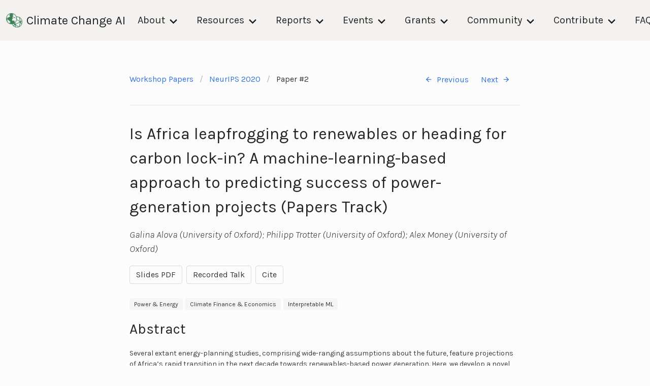

--- FILE ---
content_type: text/html; charset=utf-8
request_url: https://www.climatechange.ai/papers/neurips2020/2
body_size: 5608
content:
<!DOCTYPE html>
<html lang="en-US">
  <head>

    
      <script async src="https://www.googletagmanager.com/gtag/js?id=UA-142136893-1"></script>
      <script>
        window.dataLayer = window.dataLayer || [];
        function gtag(){dataLayer.push(arguments);}
        gtag('js', new Date());
        gtag('config', 'UA-142136893-1', { 'anonymize_ip': true });
      </script>
    
    <meta charset="UTF-8">

<!-- Begin Jekyll SEO tag v2.8.0 -->
<title>Is Africa leapfrogging to renewables or heading for carbon lock-in? A machine-learning-based approach to predicting success of power-generation projects | Climate Change AI</title>
<meta name="generator" content="Jekyll v3.10.0" />
<meta property="og:title" content="Is Africa leapfrogging to renewables or heading for carbon lock-in? A machine-learning-based approach to predicting success of power-generation projects" />
<meta property="og:locale" content="en_US" />
<meta name="description" content="Climate Change AI - NeurIPS 2020 Accepted Work" />
<meta property="og:description" content="Climate Change AI - NeurIPS 2020 Accepted Work" />
<link rel="canonical" href="https://www.climatechange.ai/papers/neurips2020/2" />
<meta property="og:url" content="https://www.climatechange.ai/papers/neurips2020/2" />
<meta property="og:site_name" content="Climate Change AI" />
<meta property="og:type" content="website" />
<meta name="twitter:card" content="summary" />
<meta property="twitter:title" content="Is Africa leapfrogging to renewables or heading for carbon lock-in? A machine-learning-based approach to predicting success of power-generation projects" />
<script type="application/ld+json">
{"@context":"https://schema.org","@type":"WebPage","description":"Climate Change AI - NeurIPS 2020 Accepted Work","headline":"Is Africa leapfrogging to renewables or heading for carbon lock-in? A machine-learning-based approach to predicting success of power-generation projects","url":"https://www.climatechange.ai/papers/neurips2020/2"}</script>
<!-- End Jekyll SEO tag -->

    <meta name="viewport" content="width=device-width, initial-scale=1">
    <meta name="theme-color" content="#157878">
    <meta name="apple-mobile-web-app-status-bar-style" content="black-translucent">

    
      <meta property="og:image" content="https://www.climatechange.ai/images/CCAI_social_share_image.png">
      <meta property="og:image:secure_url" content="https://www.climatechange.ai/images/CCAI_social_share_image.png">
      <meta property="og:image:type" content="image/png">
      <meta property="og:image:width" content="2400">
      <meta property="og:image:height" content="1260">
    

    
      
      
    

    <meta property="og:type" content="website">

    <meta name="twitter:card" content="summary_large_image">
    <meta name="twitter:site" content="@ClimateChangeAI">

    <link rel="stylesheet" href="/assets/css/shared.css?v=9aaef22fbe99794eb5eab8ea70fe45f33c680f13">
    <link rel="stylesheet" href="/assets/css/style.css?v=9aaef22fbe99794eb5eab8ea70fe45f33c680f13">

    <link rel="stylesheet" href="/assets/css/materialdesignicons.min.css">
    <script src="/assets/js/jquery.min.js"></script>
  </head>
  <body>
    <nav class="navbar  is-fixed-top" role="navigation" aria-label="main navigation">
      <div class="navbar-brand">
        <a class="navbar-item" href="/">
          
          <img src="/images/CCAI logo_icon_green.png">
          
          Climate Change AI
        </a>

        <a role="button" class="navbar-burger burger" aria-label="menu" aria-expanded="false" data-target="navbar-menu">
          <span aria-hidden="true"></span>
          <span aria-hidden="true"></span>
          <span aria-hidden="true"></span>
        </a>
      </div>

      <div id="navbar-menu" class="navbar-menu">
        <div class="navbar-end">
          <div class="navbar-item has-dropdown is-hoverable">
            <a class="navbar-link" href="/about">
              About
            </a>

            <div class="navbar-dropdown">
              <a class="navbar-item" href="/about">
                Mission
              </a>
              <a class="navbar-item" href="/about#people">
                People
              </a>
               <a class="navbar-item" href="/about#press">
                Press
              </a>
               <a class="navbar-item" href="/partners">
                Partners
              </a>
               <a class="navbar-item" href="/code_of_conduct">
                Code of Conduct
              </a>
              <a class="navbar-item add-new-badge" href="/hiring">
                Job Opportunities
              </a>
            </div>
          </div>

          <div class="navbar-item has-dropdown is-hoverable">
            <a class="navbar-link" href="/reports/tccml" target="_blank">
              Resources
            </a>

            <div class="navbar-dropdown">
              <a class="navbar-item" href="/blog">
                CCAI Blog
              </a>
              <a class="navbar-item" href="/summaries">
                Interactive Summaries
              </a>
              <a class="navbar-item" href="/tutorials">
                Tutorials
              </a>
              <a class="navbar-item" href="https://www.youtube.com/c/ClimateChangeAI" target="_blank">
                YouTube Channel
              </a>
              <a class="navbar-item" href="https://wiki.climatechange.ai/" target="_blank">
                Resource Wiki
              </a>
              <a class="navbar-item" href="/papers">
                Accepted Workshop Papers
              </a>
              <a class="navbar-item" href="/newsletter">
                Newsletter
              </a>
              <a class="navbar-item add-new-badge" href="/dev/datagaps">
                Data Gaps (Beta)
              <a class="navbar-item" href="/subject_areas">
                Subject Areas
              </a>
            </div>
          </div>

          <div class="navbar-item has-dropdown is-hoverable">
            <a class="navbar-link" href="/reports/tccml">
              Reports
            </a>
            <div class="navbar-dropdown">
              <a class="navbar-item" href="/reports/tccml" target="_blank">
                Tackling Climate Change with ML
              </a>
              <a class="navbar-item" href="/reports/gpai" target="_blank">
                Global Partnership on AI Report
              </a>
              <a class="navbar-item add-new-badge" href="/reports/grandchallenges" target="_blank">
                Grand Challenges Report
              </a>
            </div>
          </div>

          <div class="navbar-item has-dropdown is-hoverable">
            <a class="navbar-link" href="/events">
              Events
            </a>

            <div class="navbar-dropdown">
              <a class="navbar-item add-new-badge" href="/events/ai_climate_institute">AI Climate Institute</a>
              <a class="navbar-item add-new-badge" href="/events/cop30">COP30</a>
              <a class="navbar-item" href="/events/neurips2025">NeurIPS 2025</a>
              <a class="navbar-item" href="/webinars">Discussion Seminars and Webinars</a>
              <!--<a class="navbar-item" href="/community-events">Community Events</a>-->
              <a class="navbar-item" href="/events#past-events">Past Events</a>
            </div>
          </div>

          <div class="navbar-item has-dropdown is-hoverable">
            <a class="navbar-link" href="/calls">
              Grants
            </a>

            <div class="navbar-dropdown">
              <a class="navbar-item add-new-badge" href="/innovation_grants">
                Innovation Grants Overview</a>
              <a class="navbar-item" href="/calls">Past Grant Calls</a>
            </div>
          </div>

          <div class="navbar-item has-dropdown is-hoverable">
            <a class="navbar-link" href="https://community.climatechange.ai/">
              Community
            </a>

            <div class="navbar-dropdown">
              <a class="navbar-item" target="_blank" href="https://community.climatechange.ai/">
                CCAI Community Platform
              </a>
              <a class="navbar-item" target="_blank" href="https://directory.climatechange.ai/">
                CCAI Directory
              </a>
            </div>
          </div>
          <div class="navbar-item has-dropdown is-hoverable">
            <a class="navbar-link" href="/">
              Contribute
            </a>

            <div class="navbar-dropdown">
              <a class="navbar-item add-new-badge" href="/contribute/core-team-application">
                Join CCAI Core Team
              </a>
              <!--<a class="navbar-item" target="_blank" href="/contribute">
                CCAI Volunteer Network
              </a>-->
              <a class="navbar-item" href="/sponsorships">
                Sponsorships
              </a>
            </div>
          </div>
          <a class="navbar-item" href="/faq">
            FAQ
          </a>
        </div>

      </div>
    </nav>

    <main id="content" class="main-content" role="main">
      



<nav class="breadcrumb" aria-label="breadcrumbs">
  <ul>
    <li><a href="/papers">Workshop Papers</a></li>

      <li><a href="/events/neurips2020">NeurIPS 2020</a></li>

    <li class="is-active"><a href="#" aria-current="page">Paper #2</a></li>

    <li class="next-prev">
      
        <a href="/papers/neurips2020/1">
          <span class="icon is-small">
            <i class="mdi mdi-arrow-left" aria-hidden="true"></i>
          </span>
          Previous
        </a>
      
      
        <a href="/papers/neurips2020/3">
          Next
          <span class="icon is-small">
            <i class="mdi mdi-arrow-right" aria-hidden="true"></i>
          </span>
        </a>
      
    </li>
  </ul>
</nav>
<hr>

<h2>Is Africa leapfrogging to renewables or heading for carbon lock-in? A machine-learning-based approach to predicting success of power-generation projects
  
    (Papers Track)
  
  
</h2>

<p><em>Galina Alova (University of Oxford); Philipp Trotter (University of Oxford); Alex Money (University of Oxford)</em></p>

<div class='buttons'>
  

  

  

  
    <a href='https://ccai-papers.s3.us-east-1.amazonaws.com/neurips2020/2/slides.pdf' class='button' target='_blank'>Slides PDF</a>
  

  

  
    <a href='#recording' class='button'>Recorded Talk</a>
  

  

  

  

  <a href='javascript:void(0)' class='button' id='cite-paper'>Cite</a>

  <script>
    $(document).ready(() => {
      const workshop = {"slug":"neurips2020","date":"2020/12/11","papers":"neurips2020_papers","schedule":"neurips2020_schedule","short_name":"NeurIPS 2020","completed":true,"conference_title":"NeurIPS 2020 Workshop on Tackling Climate Change with Machine Learning"};
      const paper = {"paper_title":"Is Africa leapfrogging to renewables or heading for carbon lock-in? A machine-learning-based approach to predicting success of power-generation projects","abstract":"Several extant energy-planning studies, comprising wide-ranging assumptions about the future, feature projections of Africa’s rapid transition in the next decade towards renewables-based power generation. Here, we develop a novel empirical approach to predicting medium-term generation mix that can complement traditional energy planning. Relying on the largest dataset on historic and planned power plants available for Africa, combined with country-level characteristics, we build a machine-learning-based model, using gradient boosted trees, that demonstrates high predictive performance. Training our model on past successful and failed projects, we find that the most relevant factors for commissioning are plant-level: capacity, fuel, ownership and grid connection type. We then apply the trained model to predict the realisation of the current project pipeline. Contrary to the rapid transition scenarios, our results show that the share of non-hydro renewables in generation is likely to remain below 10% in 2030, despite total generation more than doubling. These findings point to high carbon lock-in risks in Africa, highlighting the urgency to shift its pipeline of projects towards low-carbon energy and improve the realisation chances of renewable energy plants.","q1_track":"Papers","primary_contact_author_name":"Galina Alova","primary_contact_author_email":"galina.alova@ouce.ox.ac.uk","status":"Accept (Poster)","primary_subject_area":"Climate change -> Power and energy","secondary_subject_areas":"Climate change -> Climate finance; Machine learning -> Classification, regression, and supervised learning; Machine learning -> Interpretable ML","author_names":"Alova, Galina*; Trotter, Philipp; Money, Alex","author_emails":"galina.alova@ouce.ox.ac.uk*; philipp.trotter@smithschool.ox.ac.uk; alex.money@smithschool.ox.ac.uk","authors":"Galina Alova (University of Oxford); Philipp Trotter (University of Oxford); Alex Money (University of Oxford)","slideslive_id":"38942177","slideslive_speaker":"Galina Alova","cmt_id":11,"poster_sessions":["13:00-14:00 UTC"],"is_spotlight":false,"id":2,"prev_paper_id":1,"next_paper_id":3,"slides_path":"https://ccai-papers.s3.us-east-1.amazonaws.com/neurips2020/2/slides.pdf","subject_areas":["Power and energy","Climate finance and economics","Classification, regression, and supervised learning","Interpretable ML"],"tags":["power_energy","climate_finance_economics","interpretable_ml"],"unmapped_subject_areas":["Classification, regression, and supervised learning"]};
      let authors;
      if (paper.author_names) {
        authors = paper.author_names.replace('*', '').split('; ');
      } else {
        authors = paper.authors.replace('*', '').split('; ');
        authors = authors.map(a => a.split(' (')[0]);
        authors = authors.map(a => {
          const parts = a.split(/\s+/);
          const lastName = parts[parts.length-1];
          const initNames = parts.slice(0,parts.length-1);
          return `${lastName}, ${initNames.join(' ')}`;
        });
      }
      const year = workshop.date.split('/')[0];

      const firstAuthor = authors[0].split(', ')[0];
      const firstWord = paper.paper_title.split(' ')[0].replace(/[^\w]/g, '');
      const label = `${firstAuthor}${year}${firstWord}`.toLowerCase();

      let bibtex = `@inproceedings{${label},\n`;
      bibtex += `  title={${paper.paper_title}},\n`;
      bibtex += `  author={${authors.join(' and ')}},\n`;
      bibtex += `  booktitle={${workshop.conference_title}},\n`;
      bibtex += `  url={${location.href}},\n`;
      bibtex += `  year={${year}}\n`;
      bibtex += "}";

      $('#citation').html(bibtex);

      $('#cite-paper').click(() => {
        $('#citation-modal').addClass('is-active');

        if (window.getSelection) {
          var selection = window.getSelection();
          var range = document.createRange();
          range.selectNodeContents(document.getElementById('citation'));
          selection.removeAllRanges();
          selection.addRange(range);
        }

        navigator.clipboard.writeText(bibtex);
      });

      $('.modal-background, .modal-close').click(() => {
        $('#citation-modal').removeClass('is-active');
      });
    });
  </script>
</div>

<div class='modal' id='citation-modal'>
  <div class='modal-background'></div>
  <div class='modal-content'>
    <div class='box'>
      <pre id='citation'>
      </pre>
    </div>
  </div>
  <button class="modal-close is-large" aria-label="close"></button>
</div>


  
    <a class='tag is-light topical' href='/subject_areas/power_energy'>Power & Energy</a>
  
    <a class='tag is-light topical' href='/subject_areas/climate_finance_economics'>Climate Finance & Economics</a>
  
    <a class='tag is-light topical' href='/subject_areas/interpretable_ml'>Interpretable ML</a>
  


<h3 id='abstract' class='abstract-header'>Abstract</h3>
<p class='abstract-text'>Several extant energy-planning studies, comprising wide-ranging assumptions about the future, feature projections of Africa’s rapid transition in the next decade towards renewables-based power generation. Here, we develop a novel empirical approach to predicting medium-term generation mix that can complement traditional energy planning. Relying on the largest dataset on historic and planned power plants available for Africa, combined with country-level characteristics, we build a machine-learning-based model, using gradient boosted trees, that demonstrates high predictive performance. Training our model on past successful and failed projects, we find that the most relevant factors for commissioning are plant-level: capacity, fuel, ownership and grid connection type. We then apply the trained model to predict the realisation of the current project pipeline. Contrary to the rapid transition scenarios, our results show that the share of non-hydro renewables in generation is likely to remain below 10% in 2030, despite total generation more than doubling. These findings point to high carbon lock-in risks in Africa, highlighting the urgency to shift its pipeline of projects towards low-carbon energy and improve the realisation chances of renewable energy plants.</p>


  <h3 id='recording'>Recorded Talk (<a href="https://slideslive.com/38942177" target="_blank">direct link</a>)</h3>

  <div id="presentation-embed-38942177" class="slp"></div>
  <div id='status-message'>
    <em>Loading&hellip;</em>
  </div>

  <script src='https://slideslive.com/embed_presentation.js'></script>
  <script>
    const sle = new SlidesLiveEmbed("presentation-embed-38942177", {
      presentationId: '38942177',
      autoPlay: false, // change to true to autoplay the embedded presentation
      verticalEnabled: true,
      allowHiddenControlsWhenPaused: true,
      zoomRatio: 0.25,
      hideTitle: true,
      startTime: ''
    });
    sle.addCallback("error", (err) => {
      document.getElementById('status-message').innerHTML = "<em>Error loading video -- try a <a href='https://slideslive.com/38942177' target='_blank'>direct link</a> instead!</em>";
    });
    sle.addCallback("onError", (err) => {
      document.getElementById('status-message').innerHTML = "<em>Error loading video -- try a <a href='https://slideslive.com/38942177' target='_blank'>direct link</a> instead!</em>";
    });
    sle.addCallback("load", () => {
      document.getElementById('status-message').innerHTML = "";
    });
    sle.addCallback("onLoad", () => {
      document.getElementById('status-message').innerHTML = "";
    });
  </script>


<script>
    MathJax = {
      tex: {
        inlineMath: [['$', '$'], ['\\(', '\\)']]
      },
      svg: {
        fontCache: 'global'
      }
    };
</script>
<script type="text/javascript" id="MathJax-script" async src="https://cdn.jsdelivr.net/npm/mathjax@3/es5/tex-svg.js"></script>

    </main>

    <footer class="site-footer">
      <span class="site-footer-credits">
        <svg width="33" height="29" viewBox="0 0 33 29" fill="none" xmlns="http://www.w3.org/2000/svg">
          <path d="M9.16667 25.375C7.7 25.375 6.23333 24.1063 5.5 23.5625C1.83333 21.025 0.733333 20.1188 0 19.575V27.1875C0 28.1883 0.82099 29 1.83333 29H16.5C17.5123 29 18.3333 28.1883 18.3333 27.1875V19.575C17.6 20.1188 16.5 21.025 12.8333 23.5625C12.1 24.1063 10.6333 25.375 9.16667 25.375ZM16.5 14.5H1.83333C0.82099 14.5 0 15.3117 0 16.3125V17.2188C1.46667 18.3063 1.28333 18.3062 6.6 22.1125C7.15 22.475 8.25 23.5625 9.16667 23.5625C10.0833 23.5625 11.1833 22.475 11.7333 22.2938C17.05 18.4875 16.8667 18.4875 18.3333 17.4V16.3125C18.3333 15.3117 17.5123 14.5 16.5 14.5ZM31.1667 9.0625H12.8333C11.821 9.0625 11 9.87416 11 10.875V12.6875H16.5C18.4027 12.6875 19.9713 14.1273 20.1501 15.9625L20.1667 15.95V19.7563V23.5625H31.1667C32.179 23.5625 33 22.7508 33 21.75V10.875C33 9.87416 32.179 9.0625 31.1667 9.0625ZM29.3333 16.3125H25.6667V12.6875H29.3333V16.3125ZM9.16667 10.875C9.16667 8.87615 10.8115 7.25 12.8333 7.25H25.6667V1.8125C25.6667 0.81166 24.8457 0 23.8333 0H5.5C4.48766 0 3.66667 0.81166 3.66667 1.8125V12.6875H9.16667V10.875Z" fill="#161515"/>
        </svg>
        <a href="mailto:info@climatechange.ai">info@climatechange.ai</a>
      </span>

      <div class="site-footer-links">
        <a href="https://www.youtube.com/c/ClimateChangeAI" target="_blank" class='site-footer__media-link'>
          <span class="icon">
            <i class="mdi mdi-youtube" aria-hidden="true"></i>
          </span>
        </a>

        <a href="https://www.linkedin.com/company/climatechangeai" target="_blank" class='site-footer__media-link'>
          <span class="icon">
            <i class="mdi mdi-linkedin" aria-hidden="true"></i>
          </span>
        </a>

        <a href="https://www.facebook.com/climatechangeai" target="_blank" class='site-footer__media-link'>
          <span class="icon">
            <i class="mdi mdi-facebook" aria-hidden="true"></i>
          </span>
        </a>

        <a href="https://twitter.com/climatechangeai" target="_blank" class='site-footer__media-link'>
          <span class="icon">
            <i class="mdi mdi-twitter" aria-hidden="true"></i>
          </span>
        </a>
      </div>

    </footer>
  </body>

  <script>
    $(document).ready(function() {
      $(".navbar-burger").click(function() {
        $(".navbar-burger").toggleClass("is-active");
        $(".navbar-menu").toggleClass("is-active");
      });
    });
  </script>

  <script>
    $(document).ready(function() {
      $(document).on('click', '.collapsible-header', function(ev) {
        var h = $(ev.currentTarget);
        h.closest('.collapsible').toggleClass('is-expanded');
      });

      Array.from(document.getElementsByClassName('add-new-badge')).forEach((el) => {
        $(el).append(`&nbsp;<span class='tag is-info'>new!</a>`);
      });
    });
  </script>
</html>


--- FILE ---
content_type: text/css; charset=utf-8
request_url: https://www.climatechange.ai/assets/css/shared.css?v=9aaef22fbe99794eb5eab8ea70fe45f33c680f13
body_size: 19195
content:
@import url("https://fonts.googleapis.com/css2?family=Cormorant:ital,wght@0,300;0,400;0,500;0,600;1,300;1,400&family=Karla:ital,wght@0,200;0,300;0,400;0,500;0,600;1,200;1,300&display=swap");@keyframes spinAround{from{transform:rotate(0deg)}to{transform:rotate(359deg)}}.modal-close,.button,.file,.breadcrumb,.tabs{-webkit-touch-callout:none;-webkit-user-select:none;-moz-user-select:none;-ms-user-select:none;user-select:none}.select:not(.is-multiple):not(.is-loading)::after,.navbar-link:not(.is-arrowless)::after{border:3px solid transparent;border-radius:2px;border-right:0;border-top:0;content:" ";display:block;height:0.625em;margin-top:-0.4375em;pointer-events:none;position:absolute;top:50%;transform:rotate(-45deg);transform-origin:center;width:0.625em}.message:not(:last-child),.breadcrumb:not(:last-child),.tabs:not(:last-child){margin-bottom:1.5rem}.modal-close{-moz-appearance:none;-webkit-appearance:none;background-color:rgba(0,0,0,0.2);border:none;border-radius:290486px;cursor:pointer;pointer-events:auto;display:inline-block;flex-grow:0;flex-shrink:0;font-size:0;height:20px;max-height:20px;max-width:20px;min-height:20px;min-width:20px;outline:none;position:relative;vertical-align:top;width:20px}.modal-close::before,.modal-close::after{background-color:#FCFCFC;content:"";display:block;left:50%;position:absolute;top:50%;transform:translateX(-50%) translateY(-50%) rotate(45deg);transform-origin:center center}.modal-close::before{height:2px;width:50%}.modal-close::after{height:50%;width:2px}.modal-close:hover,.modal-close:focus{background-color:rgba(0,0,0,0.3)}.modal-close:active{background-color:rgba(0,0,0,0.4)}.is-small.modal-close{height:16px;max-height:16px;max-width:16px;min-height:16px;min-width:16px;width:16px}.is-medium.modal-close{height:24px;max-height:24px;max-width:24px;min-height:24px;min-width:24px;width:24px}.is-large.modal-close{height:32px;max-height:32px;max-width:32px;min-height:32px;min-width:32px;width:32px}.button.is-loading::after,.select.is-loading::after,.control.is-loading::after{animation:spinAround 500ms infinite linear;border:2px solid #dbdbdb;border-radius:290486px;border-right-color:transparent;border-top-color:transparent;content:"";display:block;height:1em;position:relative;width:1em}.modal,.modal-background{bottom:0;left:0;position:absolute;right:0;top:0}.button,.input,.textarea,.select select,.file-cta,.file-name{-moz-appearance:none;-webkit-appearance:none;align-items:center;border:1px solid transparent;border-radius:4px;box-shadow:none;display:inline-flex;font-size:1rem;height:2.25em;justify-content:flex-start;line-height:1.5;padding-bottom:calc(0.375em - 1px);padding-left:calc(0.625em - 1px);padding-right:calc(0.625em - 1px);padding-top:calc(0.375em - 1px);position:relative;vertical-align:top}.button:focus,.input:focus,.textarea:focus,.select select:focus,.file-cta:focus,.file-name:focus,.is-focused.button,.is-focused.input,.is-focused.textarea,.select select.is-focused,.is-focused.file-cta,.is-focused.file-name,.button:active,.input:active,.textarea:active,.select select:active,.file-cta:active,.file-name:active,.is-active.button,.is-active.input,.is-active.textarea,.select select.is-active,.is-active.file-cta,.is-active.file-name{outline:none}[disabled].button,[disabled].input,[disabled].textarea,.select select[disabled],[disabled].file-cta,[disabled].file-name,fieldset[disabled] .button,fieldset[disabled] .input,fieldset[disabled] .textarea,fieldset[disabled] .select select,.select fieldset[disabled] select,fieldset[disabled] .file-cta,fieldset[disabled] .file-name{cursor:not-allowed}.button{background-color:#FCFCFC;border-color:#dbdbdb;border-width:1px;color:#363636;cursor:pointer;justify-content:center;padding-bottom:calc(0.375em - 1px);padding-left:.75em;padding-right:.75em;padding-top:calc(0.375em - 1px);text-align:center;white-space:nowrap}.button strong{color:inherit}.button .icon,.button .icon.is-small,.button .icon.is-medium,.button .icon.is-large{height:1.5em;width:1.5em}.button .icon:first-child:not(:last-child){margin-left:calc(-0.375em - 1px);margin-right:0.1875em}.button .icon:last-child:not(:first-child){margin-left:0.1875em;margin-right:calc(-0.375em - 1px)}.button .icon:first-child:last-child{margin-left:calc(-0.375em - 1px);margin-right:calc(-0.375em - 1px)}.button:hover,.button.is-hovered{border-color:#b5b5b5;color:#363636}.button:focus,.button.is-focused{border-color:#3273dc;color:#363636}.button:focus:not(:active),.button.is-focused:not(:active){box-shadow:0 0 0 0.125em rgba(50,115,220,0.25)}.button:active,.button.is-active{border-color:#4a4a4a;color:#363636}.button.is-text{background-color:transparent;border-color:transparent;color:#4a4a4a;text-decoration:underline}.button.is-text:hover,.button.is-text.is-hovered,.button.is-text:focus,.button.is-text.is-focused{background-color:#f5f5f5;color:#363636}.button.is-text:active,.button.is-text.is-active{background-color:#e8e8e8;color:#363636}.button.is-text[disabled],fieldset[disabled] .button.is-text{background-color:transparent;border-color:transparent;box-shadow:none}.button.is-white{background-color:#FCFCFC;border-color:transparent;color:#000}.button.is-white:hover,.button.is-white.is-hovered{background-color:#f6f6f6;border-color:transparent;color:#000}.button.is-white:focus,.button.is-white.is-focused{border-color:transparent;color:#000}.button.is-white:focus:not(:active),.button.is-white.is-focused:not(:active){box-shadow:0 0 0 0.125em rgba(252,252,252,0.25)}.button.is-white:active,.button.is-white.is-active{background-color:#efefef;border-color:transparent;color:#000}.button.is-white[disabled],fieldset[disabled] .button.is-white{background-color:#FCFCFC;border-color:transparent;box-shadow:none}.button.is-white.is-inverted{background-color:#000;color:#FCFCFC}.button.is-white.is-inverted:hover,.button.is-white.is-inverted.is-hovered{background-color:#000}.button.is-white.is-inverted[disabled],fieldset[disabled] .button.is-white.is-inverted{background-color:#000;border-color:transparent;box-shadow:none;color:#FCFCFC}.button.is-white.is-loading::after{border-color:transparent transparent #000 #000 !important}.button.is-white.is-outlined{background-color:transparent;border-color:#FCFCFC;color:#FCFCFC}.button.is-white.is-outlined:hover,.button.is-white.is-outlined.is-hovered,.button.is-white.is-outlined:focus,.button.is-white.is-outlined.is-focused{background-color:#FCFCFC;border-color:#FCFCFC;color:#000}.button.is-white.is-outlined.is-loading::after{border-color:transparent transparent #FCFCFC #FCFCFC !important}.button.is-white.is-outlined.is-loading:hover::after,.button.is-white.is-outlined.is-loading.is-hovered::after,.button.is-white.is-outlined.is-loading:focus::after,.button.is-white.is-outlined.is-loading.is-focused::after{border-color:transparent transparent #000 #000 !important}.button.is-white.is-outlined[disabled],fieldset[disabled] .button.is-white.is-outlined{background-color:transparent;border-color:#FCFCFC;box-shadow:none;color:#FCFCFC}.button.is-white.is-inverted.is-outlined{background-color:transparent;border-color:#000;color:#000}.button.is-white.is-inverted.is-outlined:hover,.button.is-white.is-inverted.is-outlined.is-hovered,.button.is-white.is-inverted.is-outlined:focus,.button.is-white.is-inverted.is-outlined.is-focused{background-color:#000;color:#FCFCFC}.button.is-white.is-inverted.is-outlined.is-loading:hover::after,.button.is-white.is-inverted.is-outlined.is-loading.is-hovered::after,.button.is-white.is-inverted.is-outlined.is-loading:focus::after,.button.is-white.is-inverted.is-outlined.is-loading.is-focused::after{border-color:transparent transparent #FCFCFC #FCFCFC !important}.button.is-white.is-inverted.is-outlined[disabled],fieldset[disabled] .button.is-white.is-inverted.is-outlined{background-color:transparent;border-color:#000;box-shadow:none;color:#000}.button.is-black{background-color:#000;border-color:transparent;color:#FCFCFC}.button.is-black:hover,.button.is-black.is-hovered{background-color:#000;border-color:transparent;color:#FCFCFC}.button.is-black:focus,.button.is-black.is-focused{border-color:transparent;color:#FCFCFC}.button.is-black:focus:not(:active),.button.is-black.is-focused:not(:active){box-shadow:0 0 0 0.125em rgba(0,0,0,0.25)}.button.is-black:active,.button.is-black.is-active{background-color:#000;border-color:transparent;color:#FCFCFC}.button.is-black[disabled],fieldset[disabled] .button.is-black{background-color:#000;border-color:transparent;box-shadow:none}.button.is-black.is-inverted{background-color:#FCFCFC;color:#000}.button.is-black.is-inverted:hover,.button.is-black.is-inverted.is-hovered{background-color:#efefef}.button.is-black.is-inverted[disabled],fieldset[disabled] .button.is-black.is-inverted{background-color:#FCFCFC;border-color:transparent;box-shadow:none;color:#000}.button.is-black.is-loading::after{border-color:transparent transparent #FCFCFC #FCFCFC !important}.button.is-black.is-outlined{background-color:transparent;border-color:#000;color:#000}.button.is-black.is-outlined:hover,.button.is-black.is-outlined.is-hovered,.button.is-black.is-outlined:focus,.button.is-black.is-outlined.is-focused{background-color:#000;border-color:#000;color:#FCFCFC}.button.is-black.is-outlined.is-loading::after{border-color:transparent transparent #000 #000 !important}.button.is-black.is-outlined.is-loading:hover::after,.button.is-black.is-outlined.is-loading.is-hovered::after,.button.is-black.is-outlined.is-loading:focus::after,.button.is-black.is-outlined.is-loading.is-focused::after{border-color:transparent transparent #FCFCFC #FCFCFC !important}.button.is-black.is-outlined[disabled],fieldset[disabled] .button.is-black.is-outlined{background-color:transparent;border-color:#000;box-shadow:none;color:#000}.button.is-black.is-inverted.is-outlined{background-color:transparent;border-color:#FCFCFC;color:#FCFCFC}.button.is-black.is-inverted.is-outlined:hover,.button.is-black.is-inverted.is-outlined.is-hovered,.button.is-black.is-inverted.is-outlined:focus,.button.is-black.is-inverted.is-outlined.is-focused{background-color:#FCFCFC;color:#000}.button.is-black.is-inverted.is-outlined.is-loading:hover::after,.button.is-black.is-inverted.is-outlined.is-loading.is-hovered::after,.button.is-black.is-inverted.is-outlined.is-loading:focus::after,.button.is-black.is-inverted.is-outlined.is-loading.is-focused::after{border-color:transparent transparent #000 #000 !important}.button.is-black.is-inverted.is-outlined[disabled],fieldset[disabled] .button.is-black.is-inverted.is-outlined{background-color:transparent;border-color:#FCFCFC;box-shadow:none;color:#FCFCFC}.button.is-light{background-color:#f5f5f5;border-color:transparent;color:#363636}.button.is-light:hover,.button.is-light.is-hovered{background-color:#eee;border-color:transparent;color:#363636}.button.is-light:focus,.button.is-light.is-focused{border-color:transparent;color:#363636}.button.is-light:focus:not(:active),.button.is-light.is-focused:not(:active){box-shadow:0 0 0 0.125em rgba(245,245,245,0.25)}.button.is-light:active,.button.is-light.is-active{background-color:#e8e8e8;border-color:transparent;color:#363636}.button.is-light[disabled],fieldset[disabled] .button.is-light{background-color:#f5f5f5;border-color:transparent;box-shadow:none}.button.is-light.is-inverted{background-color:#363636;color:#f5f5f5}.button.is-light.is-inverted:hover,.button.is-light.is-inverted.is-hovered{background-color:#292929}.button.is-light.is-inverted[disabled],fieldset[disabled] .button.is-light.is-inverted{background-color:#363636;border-color:transparent;box-shadow:none;color:#f5f5f5}.button.is-light.is-loading::after{border-color:transparent transparent #363636 #363636 !important}.button.is-light.is-outlined{background-color:transparent;border-color:#f5f5f5;color:#f5f5f5}.button.is-light.is-outlined:hover,.button.is-light.is-outlined.is-hovered,.button.is-light.is-outlined:focus,.button.is-light.is-outlined.is-focused{background-color:#f5f5f5;border-color:#f5f5f5;color:#363636}.button.is-light.is-outlined.is-loading::after{border-color:transparent transparent #f5f5f5 #f5f5f5 !important}.button.is-light.is-outlined.is-loading:hover::after,.button.is-light.is-outlined.is-loading.is-hovered::after,.button.is-light.is-outlined.is-loading:focus::after,.button.is-light.is-outlined.is-loading.is-focused::after{border-color:transparent transparent #363636 #363636 !important}.button.is-light.is-outlined[disabled],fieldset[disabled] .button.is-light.is-outlined{background-color:transparent;border-color:#f5f5f5;box-shadow:none;color:#f5f5f5}.button.is-light.is-inverted.is-outlined{background-color:transparent;border-color:#363636;color:#363636}.button.is-light.is-inverted.is-outlined:hover,.button.is-light.is-inverted.is-outlined.is-hovered,.button.is-light.is-inverted.is-outlined:focus,.button.is-light.is-inverted.is-outlined.is-focused{background-color:#363636;color:#f5f5f5}.button.is-light.is-inverted.is-outlined.is-loading:hover::after,.button.is-light.is-inverted.is-outlined.is-loading.is-hovered::after,.button.is-light.is-inverted.is-outlined.is-loading:focus::after,.button.is-light.is-inverted.is-outlined.is-loading.is-focused::after{border-color:transparent transparent #f5f5f5 #f5f5f5 !important}.button.is-light.is-inverted.is-outlined[disabled],fieldset[disabled] .button.is-light.is-inverted.is-outlined{background-color:transparent;border-color:#363636;box-shadow:none;color:#363636}.button.is-dark{background-color:#363636;border-color:transparent;color:#f5f5f5}.button.is-dark:hover,.button.is-dark.is-hovered{background-color:#2f2f2f;border-color:transparent;color:#f5f5f5}.button.is-dark:focus,.button.is-dark.is-focused{border-color:transparent;color:#f5f5f5}.button.is-dark:focus:not(:active),.button.is-dark.is-focused:not(:active){box-shadow:0 0 0 0.125em rgba(54,54,54,0.25)}.button.is-dark:active,.button.is-dark.is-active{background-color:#292929;border-color:transparent;color:#f5f5f5}.button.is-dark[disabled],fieldset[disabled] .button.is-dark{background-color:#363636;border-color:transparent;box-shadow:none}.button.is-dark.is-inverted{background-color:#f5f5f5;color:#363636}.button.is-dark.is-inverted:hover,.button.is-dark.is-inverted.is-hovered{background-color:#e8e8e8}.button.is-dark.is-inverted[disabled],fieldset[disabled] .button.is-dark.is-inverted{background-color:#f5f5f5;border-color:transparent;box-shadow:none;color:#363636}.button.is-dark.is-loading::after{border-color:transparent transparent #f5f5f5 #f5f5f5 !important}.button.is-dark.is-outlined{background-color:transparent;border-color:#363636;color:#363636}.button.is-dark.is-outlined:hover,.button.is-dark.is-outlined.is-hovered,.button.is-dark.is-outlined:focus,.button.is-dark.is-outlined.is-focused{background-color:#363636;border-color:#363636;color:#f5f5f5}.button.is-dark.is-outlined.is-loading::after{border-color:transparent transparent #363636 #363636 !important}.button.is-dark.is-outlined.is-loading:hover::after,.button.is-dark.is-outlined.is-loading.is-hovered::after,.button.is-dark.is-outlined.is-loading:focus::after,.button.is-dark.is-outlined.is-loading.is-focused::after{border-color:transparent transparent #f5f5f5 #f5f5f5 !important}.button.is-dark.is-outlined[disabled],fieldset[disabled] .button.is-dark.is-outlined{background-color:transparent;border-color:#363636;box-shadow:none;color:#363636}.button.is-dark.is-inverted.is-outlined{background-color:transparent;border-color:#f5f5f5;color:#f5f5f5}.button.is-dark.is-inverted.is-outlined:hover,.button.is-dark.is-inverted.is-outlined.is-hovered,.button.is-dark.is-inverted.is-outlined:focus,.button.is-dark.is-inverted.is-outlined.is-focused{background-color:#f5f5f5;color:#363636}.button.is-dark.is-inverted.is-outlined.is-loading:hover::after,.button.is-dark.is-inverted.is-outlined.is-loading.is-hovered::after,.button.is-dark.is-inverted.is-outlined.is-loading:focus::after,.button.is-dark.is-inverted.is-outlined.is-loading.is-focused::after{border-color:transparent transparent #363636 #363636 !important}.button.is-dark.is-inverted.is-outlined[disabled],fieldset[disabled] .button.is-dark.is-inverted.is-outlined{background-color:transparent;border-color:#f5f5f5;box-shadow:none;color:#f5f5f5}.button.is-primary{background-color:#00d1b2;border-color:transparent;color:#fff}.button.is-primary:hover,.button.is-primary.is-hovered{background-color:#00c4a7;border-color:transparent;color:#fff}.button.is-primary:focus,.button.is-primary.is-focused{border-color:transparent;color:#fff}.button.is-primary:focus:not(:active),.button.is-primary.is-focused:not(:active){box-shadow:0 0 0 0.125em rgba(0,209,178,0.25)}.button.is-primary:active,.button.is-primary.is-active{background-color:#00b89c;border-color:transparent;color:#fff}.button.is-primary[disabled],fieldset[disabled] .button.is-primary{background-color:#00d1b2;border-color:transparent;box-shadow:none}.button.is-primary.is-inverted{background-color:#fff;color:#00d1b2}.button.is-primary.is-inverted:hover,.button.is-primary.is-inverted.is-hovered{background-color:#f2f2f2}.button.is-primary.is-inverted[disabled],fieldset[disabled] .button.is-primary.is-inverted{background-color:#fff;border-color:transparent;box-shadow:none;color:#00d1b2}.button.is-primary.is-loading::after{border-color:transparent transparent #fff #fff !important}.button.is-primary.is-outlined{background-color:transparent;border-color:#00d1b2;color:#00d1b2}.button.is-primary.is-outlined:hover,.button.is-primary.is-outlined.is-hovered,.button.is-primary.is-outlined:focus,.button.is-primary.is-outlined.is-focused{background-color:#00d1b2;border-color:#00d1b2;color:#fff}.button.is-primary.is-outlined.is-loading::after{border-color:transparent transparent #00d1b2 #00d1b2 !important}.button.is-primary.is-outlined.is-loading:hover::after,.button.is-primary.is-outlined.is-loading.is-hovered::after,.button.is-primary.is-outlined.is-loading:focus::after,.button.is-primary.is-outlined.is-loading.is-focused::after{border-color:transparent transparent #fff #fff !important}.button.is-primary.is-outlined[disabled],fieldset[disabled] .button.is-primary.is-outlined{background-color:transparent;border-color:#00d1b2;box-shadow:none;color:#00d1b2}.button.is-primary.is-inverted.is-outlined{background-color:transparent;border-color:#fff;color:#fff}.button.is-primary.is-inverted.is-outlined:hover,.button.is-primary.is-inverted.is-outlined.is-hovered,.button.is-primary.is-inverted.is-outlined:focus,.button.is-primary.is-inverted.is-outlined.is-focused{background-color:#fff;color:#00d1b2}.button.is-primary.is-inverted.is-outlined.is-loading:hover::after,.button.is-primary.is-inverted.is-outlined.is-loading.is-hovered::after,.button.is-primary.is-inverted.is-outlined.is-loading:focus::after,.button.is-primary.is-inverted.is-outlined.is-loading.is-focused::after{border-color:transparent transparent #00d1b2 #00d1b2 !important}.button.is-primary.is-inverted.is-outlined[disabled],fieldset[disabled] .button.is-primary.is-inverted.is-outlined{background-color:transparent;border-color:#fff;box-shadow:none;color:#fff}.button.is-link{background-color:#3273dc;border-color:transparent;color:#fff}.button.is-link:hover,.button.is-link.is-hovered{background-color:#276cda;border-color:transparent;color:#fff}.button.is-link:focus,.button.is-link.is-focused{border-color:transparent;color:#fff}.button.is-link:focus:not(:active),.button.is-link.is-focused:not(:active){box-shadow:0 0 0 0.125em rgba(50,115,220,0.25)}.button.is-link:active,.button.is-link.is-active{background-color:#2366d1;border-color:transparent;color:#fff}.button.is-link[disabled],fieldset[disabled] .button.is-link{background-color:#3273dc;border-color:transparent;box-shadow:none}.button.is-link.is-inverted{background-color:#fff;color:#3273dc}.button.is-link.is-inverted:hover,.button.is-link.is-inverted.is-hovered{background-color:#f2f2f2}.button.is-link.is-inverted[disabled],fieldset[disabled] .button.is-link.is-inverted{background-color:#fff;border-color:transparent;box-shadow:none;color:#3273dc}.button.is-link.is-loading::after{border-color:transparent transparent #fff #fff !important}.button.is-link.is-outlined{background-color:transparent;border-color:#3273dc;color:#3273dc}.button.is-link.is-outlined:hover,.button.is-link.is-outlined.is-hovered,.button.is-link.is-outlined:focus,.button.is-link.is-outlined.is-focused{background-color:#3273dc;border-color:#3273dc;color:#fff}.button.is-link.is-outlined.is-loading::after{border-color:transparent transparent #3273dc #3273dc !important}.button.is-link.is-outlined.is-loading:hover::after,.button.is-link.is-outlined.is-loading.is-hovered::after,.button.is-link.is-outlined.is-loading:focus::after,.button.is-link.is-outlined.is-loading.is-focused::after{border-color:transparent transparent #fff #fff !important}.button.is-link.is-outlined[disabled],fieldset[disabled] .button.is-link.is-outlined{background-color:transparent;border-color:#3273dc;box-shadow:none;color:#3273dc}.button.is-link.is-inverted.is-outlined{background-color:transparent;border-color:#fff;color:#fff}.button.is-link.is-inverted.is-outlined:hover,.button.is-link.is-inverted.is-outlined.is-hovered,.button.is-link.is-inverted.is-outlined:focus,.button.is-link.is-inverted.is-outlined.is-focused{background-color:#fff;color:#3273dc}.button.is-link.is-inverted.is-outlined.is-loading:hover::after,.button.is-link.is-inverted.is-outlined.is-loading.is-hovered::after,.button.is-link.is-inverted.is-outlined.is-loading:focus::after,.button.is-link.is-inverted.is-outlined.is-loading.is-focused::after{border-color:transparent transparent #3273dc #3273dc !important}.button.is-link.is-inverted.is-outlined[disabled],fieldset[disabled] .button.is-link.is-inverted.is-outlined{background-color:transparent;border-color:#fff;box-shadow:none;color:#fff}.button.is-info{background-color:#209cee;border-color:transparent;color:#fff}.button.is-info:hover,.button.is-info.is-hovered{background-color:#1496ed;border-color:transparent;color:#fff}.button.is-info:focus,.button.is-info.is-focused{border-color:transparent;color:#fff}.button.is-info:focus:not(:active),.button.is-info.is-focused:not(:active){box-shadow:0 0 0 0.125em rgba(32,156,238,0.25)}.button.is-info:active,.button.is-info.is-active{background-color:#118fe4;border-color:transparent;color:#fff}.button.is-info[disabled],fieldset[disabled] .button.is-info{background-color:#209cee;border-color:transparent;box-shadow:none}.button.is-info.is-inverted{background-color:#fff;color:#209cee}.button.is-info.is-inverted:hover,.button.is-info.is-inverted.is-hovered{background-color:#f2f2f2}.button.is-info.is-inverted[disabled],fieldset[disabled] .button.is-info.is-inverted{background-color:#fff;border-color:transparent;box-shadow:none;color:#209cee}.button.is-info.is-loading::after{border-color:transparent transparent #fff #fff !important}.button.is-info.is-outlined{background-color:transparent;border-color:#209cee;color:#209cee}.button.is-info.is-outlined:hover,.button.is-info.is-outlined.is-hovered,.button.is-info.is-outlined:focus,.button.is-info.is-outlined.is-focused{background-color:#209cee;border-color:#209cee;color:#fff}.button.is-info.is-outlined.is-loading::after{border-color:transparent transparent #209cee #209cee !important}.button.is-info.is-outlined.is-loading:hover::after,.button.is-info.is-outlined.is-loading.is-hovered::after,.button.is-info.is-outlined.is-loading:focus::after,.button.is-info.is-outlined.is-loading.is-focused::after{border-color:transparent transparent #fff #fff !important}.button.is-info.is-outlined[disabled],fieldset[disabled] .button.is-info.is-outlined{background-color:transparent;border-color:#209cee;box-shadow:none;color:#209cee}.button.is-info.is-inverted.is-outlined{background-color:transparent;border-color:#fff;color:#fff}.button.is-info.is-inverted.is-outlined:hover,.button.is-info.is-inverted.is-outlined.is-hovered,.button.is-info.is-inverted.is-outlined:focus,.button.is-info.is-inverted.is-outlined.is-focused{background-color:#fff;color:#209cee}.button.is-info.is-inverted.is-outlined.is-loading:hover::after,.button.is-info.is-inverted.is-outlined.is-loading.is-hovered::after,.button.is-info.is-inverted.is-outlined.is-loading:focus::after,.button.is-info.is-inverted.is-outlined.is-loading.is-focused::after{border-color:transparent transparent #209cee #209cee !important}.button.is-info.is-inverted.is-outlined[disabled],fieldset[disabled] .button.is-info.is-inverted.is-outlined{background-color:transparent;border-color:#fff;box-shadow:none;color:#fff}.button.is-success{background-color:#23d160;border-color:transparent;color:#fff}.button.is-success:hover,.button.is-success.is-hovered{background-color:#22c65b;border-color:transparent;color:#fff}.button.is-success:focus,.button.is-success.is-focused{border-color:transparent;color:#fff}.button.is-success:focus:not(:active),.button.is-success.is-focused:not(:active){box-shadow:0 0 0 0.125em rgba(35,209,96,0.25)}.button.is-success:active,.button.is-success.is-active{background-color:#20bc56;border-color:transparent;color:#fff}.button.is-success[disabled],fieldset[disabled] .button.is-success{background-color:#23d160;border-color:transparent;box-shadow:none}.button.is-success.is-inverted{background-color:#fff;color:#23d160}.button.is-success.is-inverted:hover,.button.is-success.is-inverted.is-hovered{background-color:#f2f2f2}.button.is-success.is-inverted[disabled],fieldset[disabled] .button.is-success.is-inverted{background-color:#fff;border-color:transparent;box-shadow:none;color:#23d160}.button.is-success.is-loading::after{border-color:transparent transparent #fff #fff !important}.button.is-success.is-outlined{background-color:transparent;border-color:#23d160;color:#23d160}.button.is-success.is-outlined:hover,.button.is-success.is-outlined.is-hovered,.button.is-success.is-outlined:focus,.button.is-success.is-outlined.is-focused{background-color:#23d160;border-color:#23d160;color:#fff}.button.is-success.is-outlined.is-loading::after{border-color:transparent transparent #23d160 #23d160 !important}.button.is-success.is-outlined.is-loading:hover::after,.button.is-success.is-outlined.is-loading.is-hovered::after,.button.is-success.is-outlined.is-loading:focus::after,.button.is-success.is-outlined.is-loading.is-focused::after{border-color:transparent transparent #fff #fff !important}.button.is-success.is-outlined[disabled],fieldset[disabled] .button.is-success.is-outlined{background-color:transparent;border-color:#23d160;box-shadow:none;color:#23d160}.button.is-success.is-inverted.is-outlined{background-color:transparent;border-color:#fff;color:#fff}.button.is-success.is-inverted.is-outlined:hover,.button.is-success.is-inverted.is-outlined.is-hovered,.button.is-success.is-inverted.is-outlined:focus,.button.is-success.is-inverted.is-outlined.is-focused{background-color:#fff;color:#23d160}.button.is-success.is-inverted.is-outlined.is-loading:hover::after,.button.is-success.is-inverted.is-outlined.is-loading.is-hovered::after,.button.is-success.is-inverted.is-outlined.is-loading:focus::after,.button.is-success.is-inverted.is-outlined.is-loading.is-focused::after{border-color:transparent transparent #23d160 #23d160 !important}.button.is-success.is-inverted.is-outlined[disabled],fieldset[disabled] .button.is-success.is-inverted.is-outlined{background-color:transparent;border-color:#fff;box-shadow:none;color:#fff}.button.is-warning{background-color:#ffdd57;border-color:transparent;color:rgba(0,0,0,0.7)}.button.is-warning:hover,.button.is-warning.is-hovered{background-color:#ffdb4a;border-color:transparent;color:rgba(0,0,0,0.7)}.button.is-warning:focus,.button.is-warning.is-focused{border-color:transparent;color:rgba(0,0,0,0.7)}.button.is-warning:focus:not(:active),.button.is-warning.is-focused:not(:active){box-shadow:0 0 0 0.125em rgba(255,221,87,0.25)}.button.is-warning:active,.button.is-warning.is-active{background-color:#ffd83d;border-color:transparent;color:rgba(0,0,0,0.7)}.button.is-warning[disabled],fieldset[disabled] .button.is-warning{background-color:#ffdd57;border-color:transparent;box-shadow:none}.button.is-warning.is-inverted{background-color:rgba(0,0,0,0.7);color:#ffdd57}.button.is-warning.is-inverted:hover,.button.is-warning.is-inverted.is-hovered{background-color:rgba(0,0,0,0.7)}.button.is-warning.is-inverted[disabled],fieldset[disabled] .button.is-warning.is-inverted{background-color:rgba(0,0,0,0.7);border-color:transparent;box-shadow:none;color:#ffdd57}.button.is-warning.is-loading::after{border-color:transparent transparent rgba(0,0,0,0.7) rgba(0,0,0,0.7) !important}.button.is-warning.is-outlined{background-color:transparent;border-color:#ffdd57;color:#ffdd57}.button.is-warning.is-outlined:hover,.button.is-warning.is-outlined.is-hovered,.button.is-warning.is-outlined:focus,.button.is-warning.is-outlined.is-focused{background-color:#ffdd57;border-color:#ffdd57;color:rgba(0,0,0,0.7)}.button.is-warning.is-outlined.is-loading::after{border-color:transparent transparent #ffdd57 #ffdd57 !important}.button.is-warning.is-outlined.is-loading:hover::after,.button.is-warning.is-outlined.is-loading.is-hovered::after,.button.is-warning.is-outlined.is-loading:focus::after,.button.is-warning.is-outlined.is-loading.is-focused::after{border-color:transparent transparent rgba(0,0,0,0.7) rgba(0,0,0,0.7) !important}.button.is-warning.is-outlined[disabled],fieldset[disabled] .button.is-warning.is-outlined{background-color:transparent;border-color:#ffdd57;box-shadow:none;color:#ffdd57}.button.is-warning.is-inverted.is-outlined{background-color:transparent;border-color:rgba(0,0,0,0.7);color:rgba(0,0,0,0.7)}.button.is-warning.is-inverted.is-outlined:hover,.button.is-warning.is-inverted.is-outlined.is-hovered,.button.is-warning.is-inverted.is-outlined:focus,.button.is-warning.is-inverted.is-outlined.is-focused{background-color:rgba(0,0,0,0.7);color:#ffdd57}.button.is-warning.is-inverted.is-outlined.is-loading:hover::after,.button.is-warning.is-inverted.is-outlined.is-loading.is-hovered::after,.button.is-warning.is-inverted.is-outlined.is-loading:focus::after,.button.is-warning.is-inverted.is-outlined.is-loading.is-focused::after{border-color:transparent transparent #ffdd57 #ffdd57 !important}.button.is-warning.is-inverted.is-outlined[disabled],fieldset[disabled] .button.is-warning.is-inverted.is-outlined{background-color:transparent;border-color:rgba(0,0,0,0.7);box-shadow:none;color:rgba(0,0,0,0.7)}.button.is-danger{background-color:#ff3860;border-color:transparent;color:#fff}.button.is-danger:hover,.button.is-danger.is-hovered{background-color:#ff2b56;border-color:transparent;color:#fff}.button.is-danger:focus,.button.is-danger.is-focused{border-color:transparent;color:#fff}.button.is-danger:focus:not(:active),.button.is-danger.is-focused:not(:active){box-shadow:0 0 0 0.125em rgba(255,56,96,0.25)}.button.is-danger:active,.button.is-danger.is-active{background-color:#ff1f4b;border-color:transparent;color:#fff}.button.is-danger[disabled],fieldset[disabled] .button.is-danger{background-color:#ff3860;border-color:transparent;box-shadow:none}.button.is-danger.is-inverted{background-color:#fff;color:#ff3860}.button.is-danger.is-inverted:hover,.button.is-danger.is-inverted.is-hovered{background-color:#f2f2f2}.button.is-danger.is-inverted[disabled],fieldset[disabled] .button.is-danger.is-inverted{background-color:#fff;border-color:transparent;box-shadow:none;color:#ff3860}.button.is-danger.is-loading::after{border-color:transparent transparent #fff #fff !important}.button.is-danger.is-outlined{background-color:transparent;border-color:#ff3860;color:#ff3860}.button.is-danger.is-outlined:hover,.button.is-danger.is-outlined.is-hovered,.button.is-danger.is-outlined:focus,.button.is-danger.is-outlined.is-focused{background-color:#ff3860;border-color:#ff3860;color:#fff}.button.is-danger.is-outlined.is-loading::after{border-color:transparent transparent #ff3860 #ff3860 !important}.button.is-danger.is-outlined.is-loading:hover::after,.button.is-danger.is-outlined.is-loading.is-hovered::after,.button.is-danger.is-outlined.is-loading:focus::after,.button.is-danger.is-outlined.is-loading.is-focused::after{border-color:transparent transparent #fff #fff !important}.button.is-danger.is-outlined[disabled],fieldset[disabled] .button.is-danger.is-outlined{background-color:transparent;border-color:#ff3860;box-shadow:none;color:#ff3860}.button.is-danger.is-inverted.is-outlined{background-color:transparent;border-color:#fff;color:#fff}.button.is-danger.is-inverted.is-outlined:hover,.button.is-danger.is-inverted.is-outlined.is-hovered,.button.is-danger.is-inverted.is-outlined:focus,.button.is-danger.is-inverted.is-outlined.is-focused{background-color:#fff;color:#ff3860}.button.is-danger.is-inverted.is-outlined.is-loading:hover::after,.button.is-danger.is-inverted.is-outlined.is-loading.is-hovered::after,.button.is-danger.is-inverted.is-outlined.is-loading:focus::after,.button.is-danger.is-inverted.is-outlined.is-loading.is-focused::after{border-color:transparent transparent #ff3860 #ff3860 !important}.button.is-danger.is-inverted.is-outlined[disabled],fieldset[disabled] .button.is-danger.is-inverted.is-outlined{background-color:transparent;border-color:#fff;box-shadow:none;color:#fff}.button.is-small{border-radius:2px;font-size:.75rem}.button.is-normal{font-size:1rem}.button.is-medium{font-size:1.25rem}.button.is-large{font-size:1.5rem}.button[disabled],fieldset[disabled] .button{background-color:#FCFCFC;border-color:#dbdbdb;box-shadow:none;opacity:.5}.button.is-fullwidth{display:flex;width:100%}.button.is-loading{color:transparent !important;pointer-events:none}.button.is-loading::after{position:absolute;left:calc(50% - (1em / 2));top:calc(50% - (1em / 2));position:absolute !important}.button.is-static{background-color:#f5f5f5;border-color:#dbdbdb;color:#7a7a7a;box-shadow:none;pointer-events:none}.button.is-rounded{border-radius:290486px;padding-left:1em;padding-right:1em}.buttons{align-items:center;display:flex;flex-wrap:wrap;justify-content:flex-start}.buttons .button{margin-bottom:0.5rem}.buttons .button:not(:last-child):not(.is-fullwidth){margin-right:0.5rem}.buttons:last-child{margin-bottom:-0.5rem}.buttons:not(:last-child){margin-bottom:1rem}.buttons.are-small .button:not(.is-normal):not(.is-medium):not(.is-large){border-radius:2px;font-size:.75rem}.buttons.are-medium .button:not(.is-small):not(.is-normal):not(.is-large){font-size:1.25rem}.buttons.are-large .button:not(.is-small):not(.is-normal):not(.is-medium){font-size:1.5rem}.buttons.has-addons .button:not(:first-child){border-bottom-left-radius:0;border-top-left-radius:0}.buttons.has-addons .button:not(:last-child){border-bottom-right-radius:0;border-top-right-radius:0;margin-right:-1px}.buttons.has-addons .button:last-child{margin-right:0}.buttons.has-addons .button:hover,.buttons.has-addons .button.is-hovered{z-index:2}.buttons.has-addons .button:focus,.buttons.has-addons .button.is-focused,.buttons.has-addons .button:active,.buttons.has-addons .button.is-active,.buttons.has-addons .button.is-selected{z-index:3}.buttons.has-addons .button:focus:hover,.buttons.has-addons .button.is-focused:hover,.buttons.has-addons .button:active:hover,.buttons.has-addons .button.is-active:hover,.buttons.has-addons .button.is-selected:hover{z-index:4}.buttons.has-addons .button.is-expanded{flex-grow:1;flex-shrink:1}.buttons.is-centered{justify-content:center}.buttons.is-centered:not(.has-addons) .button:not(.is-fullwidth){margin-left:0.25rem;margin-right:0.25rem}.buttons.is-right{justify-content:flex-end}.buttons.is-right:not(.has-addons) .button:not(.is-fullwidth){margin-left:0.25rem;margin-right:0.25rem}.input,.textarea,.select select{background-color:#FCFCFC;border-color:#dbdbdb;border-radius:4px;color:#363636}.input::-moz-placeholder,.textarea::-moz-placeholder,.select select::-moz-placeholder{color:rgba(54,54,54,0.3)}.input::-webkit-input-placeholder,.textarea::-webkit-input-placeholder,.select select::-webkit-input-placeholder{color:rgba(54,54,54,0.3)}.input:-moz-placeholder,.textarea:-moz-placeholder,.select select:-moz-placeholder{color:rgba(54,54,54,0.3)}.input:-ms-input-placeholder,.textarea:-ms-input-placeholder,.select select:-ms-input-placeholder{color:rgba(54,54,54,0.3)}.input:hover,.textarea:hover,.select select:hover,.is-hovered.input,.is-hovered.textarea,.select select.is-hovered{border-color:#b5b5b5}.input:focus,.textarea:focus,.select select:focus,.is-focused.input,.is-focused.textarea,.select select.is-focused,.input:active,.textarea:active,.select select:active,.is-active.input,.is-active.textarea,.select select.is-active{border-color:#3273dc;box-shadow:0 0 0 0.125em rgba(50,115,220,0.25)}[disabled].input,[disabled].textarea,.select select[disabled],fieldset[disabled] .input,fieldset[disabled] .textarea,fieldset[disabled] .select select,.select fieldset[disabled] select{background-color:#f5f5f5;border-color:#f5f5f5;box-shadow:none;color:#7a7a7a}[disabled].input::-moz-placeholder,[disabled].textarea::-moz-placeholder,.select select[disabled]::-moz-placeholder,fieldset[disabled] .input::-moz-placeholder,fieldset[disabled] .textarea::-moz-placeholder,fieldset[disabled] .select select::-moz-placeholder,.select fieldset[disabled] select::-moz-placeholder{color:rgba(122,122,122,0.3)}[disabled].input::-webkit-input-placeholder,[disabled].textarea::-webkit-input-placeholder,.select select[disabled]::-webkit-input-placeholder,fieldset[disabled] .input::-webkit-input-placeholder,fieldset[disabled] .textarea::-webkit-input-placeholder,fieldset[disabled] .select select::-webkit-input-placeholder,.select fieldset[disabled] select::-webkit-input-placeholder{color:rgba(122,122,122,0.3)}[disabled].input:-moz-placeholder,[disabled].textarea:-moz-placeholder,.select select[disabled]:-moz-placeholder,fieldset[disabled] .input:-moz-placeholder,fieldset[disabled] .textarea:-moz-placeholder,fieldset[disabled] .select select:-moz-placeholder,.select fieldset[disabled] select:-moz-placeholder{color:rgba(122,122,122,0.3)}[disabled].input:-ms-input-placeholder,[disabled].textarea:-ms-input-placeholder,.select select[disabled]:-ms-input-placeholder,fieldset[disabled] .input:-ms-input-placeholder,fieldset[disabled] .textarea:-ms-input-placeholder,fieldset[disabled] .select select:-ms-input-placeholder,.select fieldset[disabled] select:-ms-input-placeholder{color:rgba(122,122,122,0.3)}.input,.textarea{box-shadow:inset 0 1px 2px rgba(0,0,0,0.1);max-width:100%;width:100%}[readonly].input,[readonly].textarea{box-shadow:none}.is-white.input,.is-white.textarea{border-color:#FCFCFC}.is-white.input:focus,.is-white.textarea:focus,.is-white.is-focused.input,.is-white.is-focused.textarea,.is-white.input:active,.is-white.textarea:active,.is-white.is-active.input,.is-white.is-active.textarea{box-shadow:0 0 0 0.125em rgba(252,252,252,0.25)}.is-black.input,.is-black.textarea{border-color:#000}.is-black.input:focus,.is-black.textarea:focus,.is-black.is-focused.input,.is-black.is-focused.textarea,.is-black.input:active,.is-black.textarea:active,.is-black.is-active.input,.is-black.is-active.textarea{box-shadow:0 0 0 0.125em rgba(0,0,0,0.25)}.is-light.input,.is-light.textarea{border-color:#f5f5f5}.is-light.input:focus,.is-light.textarea:focus,.is-light.is-focused.input,.is-light.is-focused.textarea,.is-light.input:active,.is-light.textarea:active,.is-light.is-active.input,.is-light.is-active.textarea{box-shadow:0 0 0 0.125em rgba(245,245,245,0.25)}.is-dark.input,.is-dark.textarea{border-color:#363636}.is-dark.input:focus,.is-dark.textarea:focus,.is-dark.is-focused.input,.is-dark.is-focused.textarea,.is-dark.input:active,.is-dark.textarea:active,.is-dark.is-active.input,.is-dark.is-active.textarea{box-shadow:0 0 0 0.125em rgba(54,54,54,0.25)}.is-primary.input,.is-primary.textarea{border-color:#00d1b2}.is-primary.input:focus,.is-primary.textarea:focus,.is-primary.is-focused.input,.is-primary.is-focused.textarea,.is-primary.input:active,.is-primary.textarea:active,.is-primary.is-active.input,.is-primary.is-active.textarea{box-shadow:0 0 0 0.125em rgba(0,209,178,0.25)}.is-link.input,.is-link.textarea{border-color:#3273dc}.is-link.input:focus,.is-link.textarea:focus,.is-link.is-focused.input,.is-link.is-focused.textarea,.is-link.input:active,.is-link.textarea:active,.is-link.is-active.input,.is-link.is-active.textarea{box-shadow:0 0 0 0.125em rgba(50,115,220,0.25)}.is-info.input,.is-info.textarea{border-color:#209cee}.is-info.input:focus,.is-info.textarea:focus,.is-info.is-focused.input,.is-info.is-focused.textarea,.is-info.input:active,.is-info.textarea:active,.is-info.is-active.input,.is-info.is-active.textarea{box-shadow:0 0 0 0.125em rgba(32,156,238,0.25)}.is-success.input,.is-success.textarea{border-color:#23d160}.is-success.input:focus,.is-success.textarea:focus,.is-success.is-focused.input,.is-success.is-focused.textarea,.is-success.input:active,.is-success.textarea:active,.is-success.is-active.input,.is-success.is-active.textarea{box-shadow:0 0 0 0.125em rgba(35,209,96,0.25)}.is-warning.input,.is-warning.textarea{border-color:#ffdd57}.is-warning.input:focus,.is-warning.textarea:focus,.is-warning.is-focused.input,.is-warning.is-focused.textarea,.is-warning.input:active,.is-warning.textarea:active,.is-warning.is-active.input,.is-warning.is-active.textarea{box-shadow:0 0 0 0.125em rgba(255,221,87,0.25)}.is-danger.input,.is-danger.textarea{border-color:#ff3860}.is-danger.input:focus,.is-danger.textarea:focus,.is-danger.is-focused.input,.is-danger.is-focused.textarea,.is-danger.input:active,.is-danger.textarea:active,.is-danger.is-active.input,.is-danger.is-active.textarea{box-shadow:0 0 0 0.125em rgba(255,56,96,0.25)}.is-small.input,.is-small.textarea{border-radius:2px;font-size:.75rem}.is-medium.input,.is-medium.textarea{font-size:1.25rem}.is-large.input,.is-large.textarea{font-size:1.5rem}.is-fullwidth.input,.is-fullwidth.textarea{display:block;width:100%}.is-inline.input,.is-inline.textarea{display:inline;width:auto}.input.is-rounded{border-radius:290486px;padding-left:1em;padding-right:1em}.input.is-static{background-color:transparent;border-color:transparent;box-shadow:none;padding-left:0;padding-right:0}.textarea{display:block;max-width:100%;min-width:100%;padding:0.625em;resize:vertical}.textarea:not([rows]){max-height:600px;min-height:120px}.textarea[rows]{height:initial}.textarea.has-fixed-size{resize:none}.checkbox,.radio{cursor:pointer;display:inline-block;line-height:1.25;position:relative}.checkbox input,.radio input{cursor:pointer}.checkbox:hover,.radio:hover{color:#363636}[disabled].checkbox,[disabled].radio,fieldset[disabled] .checkbox,fieldset[disabled] .radio{color:#7a7a7a;cursor:not-allowed}.radio+.radio{margin-left:0.5em}.select{display:inline-block;max-width:100%;position:relative;vertical-align:top}.select:not(.is-multiple){height:2.25em}.select:not(.is-multiple):not(.is-loading)::after{border-color:#3273dc;right:1.125em;z-index:4}.select.is-rounded select{border-radius:290486px;padding-left:1em}.select select{cursor:pointer;display:block;font-size:1em;max-width:100%;outline:none}.select select::-ms-expand{display:none}.select select[disabled]:hover,fieldset[disabled] .select select:hover{border-color:#f5f5f5}.select select:not([multiple]){padding-right:2.5em}.select select[multiple]{height:auto;padding:0}.select select[multiple] option{padding:0.5em 1em}.select:not(.is-multiple):not(.is-loading):hover::after{border-color:#363636}.select.is-white:not(:hover)::after{border-color:#FCFCFC}.select.is-white select{border-color:#FCFCFC}.select.is-white select:hover,.select.is-white select.is-hovered{border-color:#efefef}.select.is-white select:focus,.select.is-white select.is-focused,.select.is-white select:active,.select.is-white select.is-active{box-shadow:0 0 0 0.125em rgba(252,252,252,0.25)}.select.is-black:not(:hover)::after{border-color:#000}.select.is-black select{border-color:#000}.select.is-black select:hover,.select.is-black select.is-hovered{border-color:#000}.select.is-black select:focus,.select.is-black select.is-focused,.select.is-black select:active,.select.is-black select.is-active{box-shadow:0 0 0 0.125em rgba(0,0,0,0.25)}.select.is-light:not(:hover)::after{border-color:#f5f5f5}.select.is-light select{border-color:#f5f5f5}.select.is-light select:hover,.select.is-light select.is-hovered{border-color:#e8e8e8}.select.is-light select:focus,.select.is-light select.is-focused,.select.is-light select:active,.select.is-light select.is-active{box-shadow:0 0 0 0.125em rgba(245,245,245,0.25)}.select.is-dark:not(:hover)::after{border-color:#363636}.select.is-dark select{border-color:#363636}.select.is-dark select:hover,.select.is-dark select.is-hovered{border-color:#292929}.select.is-dark select:focus,.select.is-dark select.is-focused,.select.is-dark select:active,.select.is-dark select.is-active{box-shadow:0 0 0 0.125em rgba(54,54,54,0.25)}.select.is-primary:not(:hover)::after{border-color:#00d1b2}.select.is-primary select{border-color:#00d1b2}.select.is-primary select:hover,.select.is-primary select.is-hovered{border-color:#00b89c}.select.is-primary select:focus,.select.is-primary select.is-focused,.select.is-primary select:active,.select.is-primary select.is-active{box-shadow:0 0 0 0.125em rgba(0,209,178,0.25)}.select.is-link:not(:hover)::after{border-color:#3273dc}.select.is-link select{border-color:#3273dc}.select.is-link select:hover,.select.is-link select.is-hovered{border-color:#2366d1}.select.is-link select:focus,.select.is-link select.is-focused,.select.is-link select:active,.select.is-link select.is-active{box-shadow:0 0 0 0.125em rgba(50,115,220,0.25)}.select.is-info:not(:hover)::after{border-color:#209cee}.select.is-info select{border-color:#209cee}.select.is-info select:hover,.select.is-info select.is-hovered{border-color:#118fe4}.select.is-info select:focus,.select.is-info select.is-focused,.select.is-info select:active,.select.is-info select.is-active{box-shadow:0 0 0 0.125em rgba(32,156,238,0.25)}.select.is-success:not(:hover)::after{border-color:#23d160}.select.is-success select{border-color:#23d160}.select.is-success select:hover,.select.is-success select.is-hovered{border-color:#20bc56}.select.is-success select:focus,.select.is-success select.is-focused,.select.is-success select:active,.select.is-success select.is-active{box-shadow:0 0 0 0.125em rgba(35,209,96,0.25)}.select.is-warning:not(:hover)::after{border-color:#ffdd57}.select.is-warning select{border-color:#ffdd57}.select.is-warning select:hover,.select.is-warning select.is-hovered{border-color:#ffd83d}.select.is-warning select:focus,.select.is-warning select.is-focused,.select.is-warning select:active,.select.is-warning select.is-active{box-shadow:0 0 0 0.125em rgba(255,221,87,0.25)}.select.is-danger:not(:hover)::after{border-color:#ff3860}.select.is-danger select{border-color:#ff3860}.select.is-danger select:hover,.select.is-danger select.is-hovered{border-color:#ff1f4b}.select.is-danger select:focus,.select.is-danger select.is-focused,.select.is-danger select:active,.select.is-danger select.is-active{box-shadow:0 0 0 0.125em rgba(255,56,96,0.25)}.select.is-small{border-radius:2px;font-size:.75rem}.select.is-medium{font-size:1.25rem}.select.is-large{font-size:1.5rem}.select.is-disabled::after{border-color:#7a7a7a}.select.is-fullwidth{width:100%}.select.is-fullwidth select{width:100%}.select.is-loading::after{margin-top:0;position:absolute;right:0.625em;top:0.625em;transform:none}.select.is-loading.is-small:after{font-size:.75rem}.select.is-loading.is-medium:after{font-size:1.25rem}.select.is-loading.is-large:after{font-size:1.5rem}.file{align-items:stretch;display:flex;justify-content:flex-start;position:relative}.file.is-white .file-cta{background-color:#FCFCFC;border-color:transparent;color:#000}.file.is-white:hover .file-cta,.file.is-white.is-hovered .file-cta{background-color:#f6f6f6;border-color:transparent;color:#000}.file.is-white:focus .file-cta,.file.is-white.is-focused .file-cta{border-color:transparent;box-shadow:0 0 0.5em rgba(252,252,252,0.25);color:#000}.file.is-white:active .file-cta,.file.is-white.is-active .file-cta{background-color:#efefef;border-color:transparent;color:#000}.file.is-black .file-cta{background-color:#000;border-color:transparent;color:#FCFCFC}.file.is-black:hover .file-cta,.file.is-black.is-hovered .file-cta{background-color:#000;border-color:transparent;color:#FCFCFC}.file.is-black:focus .file-cta,.file.is-black.is-focused .file-cta{border-color:transparent;box-shadow:0 0 0.5em rgba(0,0,0,0.25);color:#FCFCFC}.file.is-black:active .file-cta,.file.is-black.is-active .file-cta{background-color:#000;border-color:transparent;color:#FCFCFC}.file.is-light .file-cta{background-color:#f5f5f5;border-color:transparent;color:#363636}.file.is-light:hover .file-cta,.file.is-light.is-hovered .file-cta{background-color:#eee;border-color:transparent;color:#363636}.file.is-light:focus .file-cta,.file.is-light.is-focused .file-cta{border-color:transparent;box-shadow:0 0 0.5em rgba(245,245,245,0.25);color:#363636}.file.is-light:active .file-cta,.file.is-light.is-active .file-cta{background-color:#e8e8e8;border-color:transparent;color:#363636}.file.is-dark .file-cta{background-color:#363636;border-color:transparent;color:#f5f5f5}.file.is-dark:hover .file-cta,.file.is-dark.is-hovered .file-cta{background-color:#2f2f2f;border-color:transparent;color:#f5f5f5}.file.is-dark:focus .file-cta,.file.is-dark.is-focused .file-cta{border-color:transparent;box-shadow:0 0 0.5em rgba(54,54,54,0.25);color:#f5f5f5}.file.is-dark:active .file-cta,.file.is-dark.is-active .file-cta{background-color:#292929;border-color:transparent;color:#f5f5f5}.file.is-primary .file-cta{background-color:#00d1b2;border-color:transparent;color:#fff}.file.is-primary:hover .file-cta,.file.is-primary.is-hovered .file-cta{background-color:#00c4a7;border-color:transparent;color:#fff}.file.is-primary:focus .file-cta,.file.is-primary.is-focused .file-cta{border-color:transparent;box-shadow:0 0 0.5em rgba(0,209,178,0.25);color:#fff}.file.is-primary:active .file-cta,.file.is-primary.is-active .file-cta{background-color:#00b89c;border-color:transparent;color:#fff}.file.is-link .file-cta{background-color:#3273dc;border-color:transparent;color:#fff}.file.is-link:hover .file-cta,.file.is-link.is-hovered .file-cta{background-color:#276cda;border-color:transparent;color:#fff}.file.is-link:focus .file-cta,.file.is-link.is-focused .file-cta{border-color:transparent;box-shadow:0 0 0.5em rgba(50,115,220,0.25);color:#fff}.file.is-link:active .file-cta,.file.is-link.is-active .file-cta{background-color:#2366d1;border-color:transparent;color:#fff}.file.is-info .file-cta{background-color:#209cee;border-color:transparent;color:#fff}.file.is-info:hover .file-cta,.file.is-info.is-hovered .file-cta{background-color:#1496ed;border-color:transparent;color:#fff}.file.is-info:focus .file-cta,.file.is-info.is-focused .file-cta{border-color:transparent;box-shadow:0 0 0.5em rgba(32,156,238,0.25);color:#fff}.file.is-info:active .file-cta,.file.is-info.is-active .file-cta{background-color:#118fe4;border-color:transparent;color:#fff}.file.is-success .file-cta{background-color:#23d160;border-color:transparent;color:#fff}.file.is-success:hover .file-cta,.file.is-success.is-hovered .file-cta{background-color:#22c65b;border-color:transparent;color:#fff}.file.is-success:focus .file-cta,.file.is-success.is-focused .file-cta{border-color:transparent;box-shadow:0 0 0.5em rgba(35,209,96,0.25);color:#fff}.file.is-success:active .file-cta,.file.is-success.is-active .file-cta{background-color:#20bc56;border-color:transparent;color:#fff}.file.is-warning .file-cta{background-color:#ffdd57;border-color:transparent;color:rgba(0,0,0,0.7)}.file.is-warning:hover .file-cta,.file.is-warning.is-hovered .file-cta{background-color:#ffdb4a;border-color:transparent;color:rgba(0,0,0,0.7)}.file.is-warning:focus .file-cta,.file.is-warning.is-focused .file-cta{border-color:transparent;box-shadow:0 0 0.5em rgba(255,221,87,0.25);color:rgba(0,0,0,0.7)}.file.is-warning:active .file-cta,.file.is-warning.is-active .file-cta{background-color:#ffd83d;border-color:transparent;color:rgba(0,0,0,0.7)}.file.is-danger .file-cta{background-color:#ff3860;border-color:transparent;color:#fff}.file.is-danger:hover .file-cta,.file.is-danger.is-hovered .file-cta{background-color:#ff2b56;border-color:transparent;color:#fff}.file.is-danger:focus .file-cta,.file.is-danger.is-focused .file-cta{border-color:transparent;box-shadow:0 0 0.5em rgba(255,56,96,0.25);color:#fff}.file.is-danger:active .file-cta,.file.is-danger.is-active .file-cta{background-color:#ff1f4b;border-color:transparent;color:#fff}.file.is-small{font-size:.75rem}.file.is-medium{font-size:1.25rem}.file.is-medium .file-icon .fa{font-size:21px}.file.is-large{font-size:1.5rem}.file.is-large .file-icon .fa{font-size:28px}.file.has-name .file-cta{border-bottom-right-radius:0;border-top-right-radius:0}.file.has-name .file-name{border-bottom-left-radius:0;border-top-left-radius:0}.file.has-name.is-empty .file-cta{border-radius:4px}.file.has-name.is-empty .file-name{display:none}.file.is-boxed .file-label{flex-direction:column}.file.is-boxed .file-cta{flex-direction:column;height:auto;padding:1em 3em}.file.is-boxed .file-name{border-width:0 1px 1px}.file.is-boxed .file-icon{height:1.5em;width:1.5em}.file.is-boxed .file-icon .fa{font-size:21px}.file.is-boxed.is-small .file-icon .fa{font-size:14px}.file.is-boxed.is-medium .file-icon .fa{font-size:28px}.file.is-boxed.is-large .file-icon .fa{font-size:35px}.file.is-boxed.has-name .file-cta{border-radius:4px 4px 0 0}.file.is-boxed.has-name .file-name{border-radius:0 0 4px 4px;border-width:0 1px 1px}.file.is-centered{justify-content:center}.file.is-fullwidth .file-label{width:100%}.file.is-fullwidth .file-name{flex-grow:1;max-width:none}.file.is-right{justify-content:flex-end}.file.is-right .file-cta{border-radius:0 4px 4px 0}.file.is-right .file-name{border-radius:4px 0 0 4px;border-width:1px 0 1px 1px;order:-1}.file-label{align-items:stretch;display:flex;cursor:pointer;justify-content:flex-start;overflow:hidden;position:relative}.file-label:hover .file-cta{background-color:#eee;color:#363636}.file-label:hover .file-name{border-color:#d5d5d5}.file-label:active .file-cta{background-color:#e8e8e8;color:#363636}.file-label:active .file-name{border-color:#cfcfcf}.file-input{height:100%;left:0;opacity:0;outline:none;position:absolute;top:0;width:100%}.file-cta,.file-name{border-color:#dbdbdb;border-radius:4px;font-size:1em;padding-left:1em;padding-right:1em;white-space:nowrap}.file-cta{background-color:#f5f5f5;color:#4a4a4a}.file-name{border-color:#dbdbdb;border-style:solid;border-width:1px 1px 1px 0;display:block;max-width:16em;overflow:hidden;text-align:left;text-overflow:ellipsis}.file-icon{align-items:center;display:flex;height:1em;justify-content:center;margin-right:0.5em;width:1em}.file-icon .fa{font-size:14px}.label{color:#363636;display:block;font-size:1rem;font-weight:700}.label:not(:last-child){margin-bottom:0.5em}.label.is-small{font-size:.75rem}.label.is-medium{font-size:1.25rem}.label.is-large{font-size:1.5rem}.help{display:block;font-size:.75rem;margin-top:0.25rem}.help.is-white{color:#FCFCFC}.help.is-black{color:#000}.help.is-light{color:#f5f5f5}.help.is-dark{color:#363636}.help.is-primary{color:#00d1b2}.help.is-link{color:#3273dc}.help.is-info{color:#209cee}.help.is-success{color:#23d160}.help.is-warning{color:#ffdd57}.help.is-danger{color:#ff3860}.field:not(:last-child){margin-bottom:0.75rem}.field.has-addons{display:flex;justify-content:flex-start}.field.has-addons .control:not(:last-child){margin-right:-1px}.field.has-addons .control:not(:first-child):not(:last-child) .button,.field.has-addons .control:not(:first-child):not(:last-child) .input,.field.has-addons .control:not(:first-child):not(:last-child) .select select{border-radius:0}.field.has-addons .control:first-child:not(:only-child) .button,.field.has-addons .control:first-child:not(:only-child) .input,.field.has-addons .control:first-child:not(:only-child) .select select{border-bottom-right-radius:0;border-top-right-radius:0}.field.has-addons .control:last-child:not(:only-child) .button,.field.has-addons .control:last-child:not(:only-child) .input,.field.has-addons .control:last-child:not(:only-child) .select select{border-bottom-left-radius:0;border-top-left-radius:0}.field.has-addons .control .button:not([disabled]):hover,.field.has-addons .control .button:not([disabled]).is-hovered,.field.has-addons .control .input:not([disabled]):hover,.field.has-addons .control .input:not([disabled]).is-hovered,.field.has-addons .control .select select:not([disabled]):hover,.field.has-addons .control .select select:not([disabled]).is-hovered{z-index:2}.field.has-addons .control .button:not([disabled]):focus,.field.has-addons .control .button:not([disabled]).is-focused,.field.has-addons .control .button:not([disabled]):active,.field.has-addons .control .button:not([disabled]).is-active,.field.has-addons .control .input:not([disabled]):focus,.field.has-addons .control .input:not([disabled]).is-focused,.field.has-addons .control .input:not([disabled]):active,.field.has-addons .control .input:not([disabled]).is-active,.field.has-addons .control .select select:not([disabled]):focus,.field.has-addons .control .select select:not([disabled]).is-focused,.field.has-addons .control .select select:not([disabled]):active,.field.has-addons .control .select select:not([disabled]).is-active{z-index:3}.field.has-addons .control .button:not([disabled]):focus:hover,.field.has-addons .control .button:not([disabled]).is-focused:hover,.field.has-addons .control .button:not([disabled]):active:hover,.field.has-addons .control .button:not([disabled]).is-active:hover,.field.has-addons .control .input:not([disabled]):focus:hover,.field.has-addons .control .input:not([disabled]).is-focused:hover,.field.has-addons .control .input:not([disabled]):active:hover,.field.has-addons .control .input:not([disabled]).is-active:hover,.field.has-addons .control .select select:not([disabled]):focus:hover,.field.has-addons .control .select select:not([disabled]).is-focused:hover,.field.has-addons .control .select select:not([disabled]):active:hover,.field.has-addons .control .select select:not([disabled]).is-active:hover{z-index:4}.field.has-addons .control.is-expanded{flex-grow:1;flex-shrink:1}.field.has-addons.has-addons-centered{justify-content:center}.field.has-addons.has-addons-right{justify-content:flex-end}.field.has-addons.has-addons-fullwidth .control{flex-grow:1;flex-shrink:0}.field.is-grouped{display:flex;justify-content:flex-start}.field.is-grouped>.control{flex-shrink:0}.field.is-grouped>.control:not(:last-child){margin-bottom:0;margin-right:0.75rem}.field.is-grouped>.control.is-expanded{flex-grow:1;flex-shrink:1}.field.is-grouped.is-grouped-centered{justify-content:center}.field.is-grouped.is-grouped-right{justify-content:flex-end}.field.is-grouped.is-grouped-multiline{flex-wrap:wrap}.field.is-grouped.is-grouped-multiline>.control:last-child,.field.is-grouped.is-grouped-multiline>.control:not(:last-child){margin-bottom:0.75rem}.field.is-grouped.is-grouped-multiline:last-child{margin-bottom:-0.75rem}.field.is-grouped.is-grouped-multiline:not(:last-child){margin-bottom:0}@media screen and (min-width: 769px), print{.field.is-horizontal{display:flex}}.field-label .label{font-size:inherit}@media screen and (max-width: 768px){.field-label{margin-bottom:0.5rem}}@media screen and (min-width: 769px), print{.field-label{flex-basis:0;flex-grow:1;flex-shrink:0;margin-right:1.5rem;text-align:right}.field-label.is-small{font-size:.75rem;padding-top:0.375em}.field-label.is-normal{padding-top:0.375em}.field-label.is-medium{font-size:1.25rem;padding-top:0.375em}.field-label.is-large{font-size:1.5rem;padding-top:0.375em}}.field-body .field .field{margin-bottom:0}@media screen and (min-width: 769px), print{.field-body{display:flex;flex-basis:0;flex-grow:5;flex-shrink:1}.field-body .field{margin-bottom:0}.field-body>.field{flex-shrink:1}.field-body>.field:not(.is-narrow){flex-grow:1}.field-body>.field:not(:last-child){margin-right:0.75rem}}.control{box-sizing:border-box;clear:both;font-size:1rem;position:relative;text-align:left}.control.has-icons-left .input:focus ~ .icon,.control.has-icons-left .select:focus ~ .icon,.control.has-icons-right .input:focus ~ .icon,.control.has-icons-right .select:focus ~ .icon{color:#7a7a7a}.control.has-icons-left .input.is-small ~ .icon,.control.has-icons-left .select.is-small ~ .icon,.control.has-icons-right .input.is-small ~ .icon,.control.has-icons-right .select.is-small ~ .icon{font-size:.75rem}.control.has-icons-left .input.is-medium ~ .icon,.control.has-icons-left .select.is-medium ~ .icon,.control.has-icons-right .input.is-medium ~ .icon,.control.has-icons-right .select.is-medium ~ .icon{font-size:1.25rem}.control.has-icons-left .input.is-large ~ .icon,.control.has-icons-left .select.is-large ~ .icon,.control.has-icons-right .input.is-large ~ .icon,.control.has-icons-right .select.is-large ~ .icon{font-size:1.5rem}.control.has-icons-left .icon,.control.has-icons-right .icon{color:#dbdbdb;height:2.25em;pointer-events:none;position:absolute;top:0;width:2.25em;z-index:4}.control.has-icons-left .input,.control.has-icons-left .select select{padding-left:2.25em}.control.has-icons-left .icon.is-left{left:0}.control.has-icons-right .input,.control.has-icons-right .select select{padding-right:2.25em}.control.has-icons-right .icon.is-right{right:0}.control.is-loading::after{position:absolute !important;right:0.625em;top:0.625em;z-index:4}.control.is-loading.is-small:after{font-size:.75rem}.control.is-loading.is-medium:after{font-size:1.25rem}.control.is-loading.is-large:after{font-size:1.5rem}.column{display:block;flex-basis:0;flex-grow:1;flex-shrink:1;padding:.75rem}.columns.is-mobile>.column.is-narrow{flex:none}.columns.is-mobile>.column.is-full{flex:none;width:100%}.columns.is-mobile>.column.is-three-quarters{flex:none;width:75%}.columns.is-mobile>.column.is-two-thirds{flex:none;width:66.6666%}.columns.is-mobile>.column.is-half{flex:none;width:50%}.columns.is-mobile>.column.is-one-third{flex:none;width:33.3333%}.columns.is-mobile>.column.is-one-quarter{flex:none;width:25%}.columns.is-mobile>.column.is-one-fifth{flex:none;width:20%}.columns.is-mobile>.column.is-two-fifths{flex:none;width:40%}.columns.is-mobile>.column.is-three-fifths{flex:none;width:60%}.columns.is-mobile>.column.is-four-fifths{flex:none;width:80%}.columns.is-mobile>.column.is-offset-three-quarters{margin-left:75%}.columns.is-mobile>.column.is-offset-two-thirds{margin-left:66.6666%}.columns.is-mobile>.column.is-offset-half{margin-left:50%}.columns.is-mobile>.column.is-offset-one-third{margin-left:33.3333%}.columns.is-mobile>.column.is-offset-one-quarter{margin-left:25%}.columns.is-mobile>.column.is-offset-one-fifth{margin-left:20%}.columns.is-mobile>.column.is-offset-two-fifths{margin-left:40%}.columns.is-mobile>.column.is-offset-three-fifths{margin-left:60%}.columns.is-mobile>.column.is-offset-four-fifths{margin-left:80%}.columns.is-mobile>.column.is-0{flex:none;width:0%}.columns.is-mobile>.column.is-offset-0{margin-left:0%}.columns.is-mobile>.column.is-1{flex:none;width:8.3333333333%}.columns.is-mobile>.column.is-offset-1{margin-left:8.3333333333%}.columns.is-mobile>.column.is-2{flex:none;width:16.6666666667%}.columns.is-mobile>.column.is-offset-2{margin-left:16.6666666667%}.columns.is-mobile>.column.is-3{flex:none;width:25%}.columns.is-mobile>.column.is-offset-3{margin-left:25%}.columns.is-mobile>.column.is-4{flex:none;width:33.3333333333%}.columns.is-mobile>.column.is-offset-4{margin-left:33.3333333333%}.columns.is-mobile>.column.is-5{flex:none;width:41.6666666667%}.columns.is-mobile>.column.is-offset-5{margin-left:41.6666666667%}.columns.is-mobile>.column.is-6{flex:none;width:50%}.columns.is-mobile>.column.is-offset-6{margin-left:50%}.columns.is-mobile>.column.is-7{flex:none;width:58.3333333333%}.columns.is-mobile>.column.is-offset-7{margin-left:58.3333333333%}.columns.is-mobile>.column.is-8{flex:none;width:66.6666666667%}.columns.is-mobile>.column.is-offset-8{margin-left:66.6666666667%}.columns.is-mobile>.column.is-9{flex:none;width:75%}.columns.is-mobile>.column.is-offset-9{margin-left:75%}.columns.is-mobile>.column.is-10{flex:none;width:83.3333333333%}.columns.is-mobile>.column.is-offset-10{margin-left:83.3333333333%}.columns.is-mobile>.column.is-11{flex:none;width:91.6666666667%}.columns.is-mobile>.column.is-offset-11{margin-left:91.6666666667%}.columns.is-mobile>.column.is-12{flex:none;width:100%}.columns.is-mobile>.column.is-offset-12{margin-left:100%}@media screen and (max-width: 768px){.column.is-narrow-mobile{flex:none}.column.is-full-mobile{flex:none;width:100%}.column.is-three-quarters-mobile{flex:none;width:75%}.column.is-two-thirds-mobile{flex:none;width:66.6666%}.column.is-half-mobile{flex:none;width:50%}.column.is-one-third-mobile{flex:none;width:33.3333%}.column.is-one-quarter-mobile{flex:none;width:25%}.column.is-one-fifth-mobile{flex:none;width:20%}.column.is-two-fifths-mobile{flex:none;width:40%}.column.is-three-fifths-mobile{flex:none;width:60%}.column.is-four-fifths-mobile{flex:none;width:80%}.column.is-offset-three-quarters-mobile{margin-left:75%}.column.is-offset-two-thirds-mobile{margin-left:66.6666%}.column.is-offset-half-mobile{margin-left:50%}.column.is-offset-one-third-mobile{margin-left:33.3333%}.column.is-offset-one-quarter-mobile{margin-left:25%}.column.is-offset-one-fifth-mobile{margin-left:20%}.column.is-offset-two-fifths-mobile{margin-left:40%}.column.is-offset-three-fifths-mobile{margin-left:60%}.column.is-offset-four-fifths-mobile{margin-left:80%}.column.is-0-mobile{flex:none;width:0%}.column.is-offset-0-mobile{margin-left:0%}.column.is-1-mobile{flex:none;width:8.3333333333%}.column.is-offset-1-mobile{margin-left:8.3333333333%}.column.is-2-mobile{flex:none;width:16.6666666667%}.column.is-offset-2-mobile{margin-left:16.6666666667%}.column.is-3-mobile{flex:none;width:25%}.column.is-offset-3-mobile{margin-left:25%}.column.is-4-mobile{flex:none;width:33.3333333333%}.column.is-offset-4-mobile{margin-left:33.3333333333%}.column.is-5-mobile{flex:none;width:41.6666666667%}.column.is-offset-5-mobile{margin-left:41.6666666667%}.column.is-6-mobile{flex:none;width:50%}.column.is-offset-6-mobile{margin-left:50%}.column.is-7-mobile{flex:none;width:58.3333333333%}.column.is-offset-7-mobile{margin-left:58.3333333333%}.column.is-8-mobile{flex:none;width:66.6666666667%}.column.is-offset-8-mobile{margin-left:66.6666666667%}.column.is-9-mobile{flex:none;width:75%}.column.is-offset-9-mobile{margin-left:75%}.column.is-10-mobile{flex:none;width:83.3333333333%}.column.is-offset-10-mobile{margin-left:83.3333333333%}.column.is-11-mobile{flex:none;width:91.6666666667%}.column.is-offset-11-mobile{margin-left:91.6666666667%}.column.is-12-mobile{flex:none;width:100%}.column.is-offset-12-mobile{margin-left:100%}}@media screen and (min-width: 769px), print{.column.is-narrow,.column.is-narrow-tablet{flex:none}.column.is-full,.column.is-full-tablet{flex:none;width:100%}.column.is-three-quarters,.column.is-three-quarters-tablet{flex:none;width:75%}.column.is-two-thirds,.column.is-two-thirds-tablet{flex:none;width:66.6666%}.column.is-half,.column.is-half-tablet{flex:none;width:50%}.column.is-one-third,.column.is-one-third-tablet{flex:none;width:33.3333%}.column.is-one-quarter,.column.is-one-quarter-tablet{flex:none;width:25%}.column.is-one-fifth,.column.is-one-fifth-tablet{flex:none;width:20%}.column.is-two-fifths,.column.is-two-fifths-tablet{flex:none;width:40%}.column.is-three-fifths,.column.is-three-fifths-tablet{flex:none;width:60%}.column.is-four-fifths,.column.is-four-fifths-tablet{flex:none;width:80%}.column.is-offset-three-quarters,.column.is-offset-three-quarters-tablet{margin-left:75%}.column.is-offset-two-thirds,.column.is-offset-two-thirds-tablet{margin-left:66.6666%}.column.is-offset-half,.column.is-offset-half-tablet{margin-left:50%}.column.is-offset-one-third,.column.is-offset-one-third-tablet{margin-left:33.3333%}.column.is-offset-one-quarter,.column.is-offset-one-quarter-tablet{margin-left:25%}.column.is-offset-one-fifth,.column.is-offset-one-fifth-tablet{margin-left:20%}.column.is-offset-two-fifths,.column.is-offset-two-fifths-tablet{margin-left:40%}.column.is-offset-three-fifths,.column.is-offset-three-fifths-tablet{margin-left:60%}.column.is-offset-four-fifths,.column.is-offset-four-fifths-tablet{margin-left:80%}.column.is-0,.column.is-0-tablet{flex:none;width:0%}.column.is-offset-0,.column.is-offset-0-tablet{margin-left:0%}.column.is-1,.column.is-1-tablet{flex:none;width:8.3333333333%}.column.is-offset-1,.column.is-offset-1-tablet{margin-left:8.3333333333%}.column.is-2,.column.is-2-tablet{flex:none;width:16.6666666667%}.column.is-offset-2,.column.is-offset-2-tablet{margin-left:16.6666666667%}.column.is-3,.column.is-3-tablet{flex:none;width:25%}.column.is-offset-3,.column.is-offset-3-tablet{margin-left:25%}.column.is-4,.column.is-4-tablet{flex:none;width:33.3333333333%}.column.is-offset-4,.column.is-offset-4-tablet{margin-left:33.3333333333%}.column.is-5,.column.is-5-tablet{flex:none;width:41.6666666667%}.column.is-offset-5,.column.is-offset-5-tablet{margin-left:41.6666666667%}.column.is-6,.column.is-6-tablet{flex:none;width:50%}.column.is-offset-6,.column.is-offset-6-tablet{margin-left:50%}.column.is-7,.column.is-7-tablet{flex:none;width:58.3333333333%}.column.is-offset-7,.column.is-offset-7-tablet{margin-left:58.3333333333%}.column.is-8,.column.is-8-tablet{flex:none;width:66.6666666667%}.column.is-offset-8,.column.is-offset-8-tablet{margin-left:66.6666666667%}.column.is-9,.column.is-9-tablet{flex:none;width:75%}.column.is-offset-9,.column.is-offset-9-tablet{margin-left:75%}.column.is-10,.column.is-10-tablet{flex:none;width:83.3333333333%}.column.is-offset-10,.column.is-offset-10-tablet{margin-left:83.3333333333%}.column.is-11,.column.is-11-tablet{flex:none;width:91.6666666667%}.column.is-offset-11,.column.is-offset-11-tablet{margin-left:91.6666666667%}.column.is-12,.column.is-12-tablet{flex:none;width:100%}.column.is-offset-12,.column.is-offset-12-tablet{margin-left:100%}}@media screen and (max-width: 1023px){.column.is-narrow-touch{flex:none}.column.is-full-touch{flex:none;width:100%}.column.is-three-quarters-touch{flex:none;width:75%}.column.is-two-thirds-touch{flex:none;width:66.6666%}.column.is-half-touch{flex:none;width:50%}.column.is-one-third-touch{flex:none;width:33.3333%}.column.is-one-quarter-touch{flex:none;width:25%}.column.is-one-fifth-touch{flex:none;width:20%}.column.is-two-fifths-touch{flex:none;width:40%}.column.is-three-fifths-touch{flex:none;width:60%}.column.is-four-fifths-touch{flex:none;width:80%}.column.is-offset-three-quarters-touch{margin-left:75%}.column.is-offset-two-thirds-touch{margin-left:66.6666%}.column.is-offset-half-touch{margin-left:50%}.column.is-offset-one-third-touch{margin-left:33.3333%}.column.is-offset-one-quarter-touch{margin-left:25%}.column.is-offset-one-fifth-touch{margin-left:20%}.column.is-offset-two-fifths-touch{margin-left:40%}.column.is-offset-three-fifths-touch{margin-left:60%}.column.is-offset-four-fifths-touch{margin-left:80%}.column.is-0-touch{flex:none;width:0%}.column.is-offset-0-touch{margin-left:0%}.column.is-1-touch{flex:none;width:8.3333333333%}.column.is-offset-1-touch{margin-left:8.3333333333%}.column.is-2-touch{flex:none;width:16.6666666667%}.column.is-offset-2-touch{margin-left:16.6666666667%}.column.is-3-touch{flex:none;width:25%}.column.is-offset-3-touch{margin-left:25%}.column.is-4-touch{flex:none;width:33.3333333333%}.column.is-offset-4-touch{margin-left:33.3333333333%}.column.is-5-touch{flex:none;width:41.6666666667%}.column.is-offset-5-touch{margin-left:41.6666666667%}.column.is-6-touch{flex:none;width:50%}.column.is-offset-6-touch{margin-left:50%}.column.is-7-touch{flex:none;width:58.3333333333%}.column.is-offset-7-touch{margin-left:58.3333333333%}.column.is-8-touch{flex:none;width:66.6666666667%}.column.is-offset-8-touch{margin-left:66.6666666667%}.column.is-9-touch{flex:none;width:75%}.column.is-offset-9-touch{margin-left:75%}.column.is-10-touch{flex:none;width:83.3333333333%}.column.is-offset-10-touch{margin-left:83.3333333333%}.column.is-11-touch{flex:none;width:91.6666666667%}.column.is-offset-11-touch{margin-left:91.6666666667%}.column.is-12-touch{flex:none;width:100%}.column.is-offset-12-touch{margin-left:100%}}@media screen and (min-width: 1024px){.column.is-narrow-desktop{flex:none}.column.is-full-desktop{flex:none;width:100%}.column.is-three-quarters-desktop{flex:none;width:75%}.column.is-two-thirds-desktop{flex:none;width:66.6666%}.column.is-half-desktop{flex:none;width:50%}.column.is-one-third-desktop{flex:none;width:33.3333%}.column.is-one-quarter-desktop{flex:none;width:25%}.column.is-one-fifth-desktop{flex:none;width:20%}.column.is-two-fifths-desktop{flex:none;width:40%}.column.is-three-fifths-desktop{flex:none;width:60%}.column.is-four-fifths-desktop{flex:none;width:80%}.column.is-offset-three-quarters-desktop{margin-left:75%}.column.is-offset-two-thirds-desktop{margin-left:66.6666%}.column.is-offset-half-desktop{margin-left:50%}.column.is-offset-one-third-desktop{margin-left:33.3333%}.column.is-offset-one-quarter-desktop{margin-left:25%}.column.is-offset-one-fifth-desktop{margin-left:20%}.column.is-offset-two-fifths-desktop{margin-left:40%}.column.is-offset-three-fifths-desktop{margin-left:60%}.column.is-offset-four-fifths-desktop{margin-left:80%}.column.is-0-desktop{flex:none;width:0%}.column.is-offset-0-desktop{margin-left:0%}.column.is-1-desktop{flex:none;width:8.3333333333%}.column.is-offset-1-desktop{margin-left:8.3333333333%}.column.is-2-desktop{flex:none;width:16.6666666667%}.column.is-offset-2-desktop{margin-left:16.6666666667%}.column.is-3-desktop{flex:none;width:25%}.column.is-offset-3-desktop{margin-left:25%}.column.is-4-desktop{flex:none;width:33.3333333333%}.column.is-offset-4-desktop{margin-left:33.3333333333%}.column.is-5-desktop{flex:none;width:41.6666666667%}.column.is-offset-5-desktop{margin-left:41.6666666667%}.column.is-6-desktop{flex:none;width:50%}.column.is-offset-6-desktop{margin-left:50%}.column.is-7-desktop{flex:none;width:58.3333333333%}.column.is-offset-7-desktop{margin-left:58.3333333333%}.column.is-8-desktop{flex:none;width:66.6666666667%}.column.is-offset-8-desktop{margin-left:66.6666666667%}.column.is-9-desktop{flex:none;width:75%}.column.is-offset-9-desktop{margin-left:75%}.column.is-10-desktop{flex:none;width:83.3333333333%}.column.is-offset-10-desktop{margin-left:83.3333333333%}.column.is-11-desktop{flex:none;width:91.6666666667%}.column.is-offset-11-desktop{margin-left:91.6666666667%}.column.is-12-desktop{flex:none;width:100%}.column.is-offset-12-desktop{margin-left:100%}}@media screen and (min-width: 1216px){.column.is-narrow-widescreen{flex:none}.column.is-full-widescreen{flex:none;width:100%}.column.is-three-quarters-widescreen{flex:none;width:75%}.column.is-two-thirds-widescreen{flex:none;width:66.6666%}.column.is-half-widescreen{flex:none;width:50%}.column.is-one-third-widescreen{flex:none;width:33.3333%}.column.is-one-quarter-widescreen{flex:none;width:25%}.column.is-one-fifth-widescreen{flex:none;width:20%}.column.is-two-fifths-widescreen{flex:none;width:40%}.column.is-three-fifths-widescreen{flex:none;width:60%}.column.is-four-fifths-widescreen{flex:none;width:80%}.column.is-offset-three-quarters-widescreen{margin-left:75%}.column.is-offset-two-thirds-widescreen{margin-left:66.6666%}.column.is-offset-half-widescreen{margin-left:50%}.column.is-offset-one-third-widescreen{margin-left:33.3333%}.column.is-offset-one-quarter-widescreen{margin-left:25%}.column.is-offset-one-fifth-widescreen{margin-left:20%}.column.is-offset-two-fifths-widescreen{margin-left:40%}.column.is-offset-three-fifths-widescreen{margin-left:60%}.column.is-offset-four-fifths-widescreen{margin-left:80%}.column.is-0-widescreen{flex:none;width:0%}.column.is-offset-0-widescreen{margin-left:0%}.column.is-1-widescreen{flex:none;width:8.3333333333%}.column.is-offset-1-widescreen{margin-left:8.3333333333%}.column.is-2-widescreen{flex:none;width:16.6666666667%}.column.is-offset-2-widescreen{margin-left:16.6666666667%}.column.is-3-widescreen{flex:none;width:25%}.column.is-offset-3-widescreen{margin-left:25%}.column.is-4-widescreen{flex:none;width:33.3333333333%}.column.is-offset-4-widescreen{margin-left:33.3333333333%}.column.is-5-widescreen{flex:none;width:41.6666666667%}.column.is-offset-5-widescreen{margin-left:41.6666666667%}.column.is-6-widescreen{flex:none;width:50%}.column.is-offset-6-widescreen{margin-left:50%}.column.is-7-widescreen{flex:none;width:58.3333333333%}.column.is-offset-7-widescreen{margin-left:58.3333333333%}.column.is-8-widescreen{flex:none;width:66.6666666667%}.column.is-offset-8-widescreen{margin-left:66.6666666667%}.column.is-9-widescreen{flex:none;width:75%}.column.is-offset-9-widescreen{margin-left:75%}.column.is-10-widescreen{flex:none;width:83.3333333333%}.column.is-offset-10-widescreen{margin-left:83.3333333333%}.column.is-11-widescreen{flex:none;width:91.6666666667%}.column.is-offset-11-widescreen{margin-left:91.6666666667%}.column.is-12-widescreen{flex:none;width:100%}.column.is-offset-12-widescreen{margin-left:100%}}@media screen and (min-width: 1408px){.column.is-narrow-fullhd{flex:none}.column.is-full-fullhd{flex:none;width:100%}.column.is-three-quarters-fullhd{flex:none;width:75%}.column.is-two-thirds-fullhd{flex:none;width:66.6666%}.column.is-half-fullhd{flex:none;width:50%}.column.is-one-third-fullhd{flex:none;width:33.3333%}.column.is-one-quarter-fullhd{flex:none;width:25%}.column.is-one-fifth-fullhd{flex:none;width:20%}.column.is-two-fifths-fullhd{flex:none;width:40%}.column.is-three-fifths-fullhd{flex:none;width:60%}.column.is-four-fifths-fullhd{flex:none;width:80%}.column.is-offset-three-quarters-fullhd{margin-left:75%}.column.is-offset-two-thirds-fullhd{margin-left:66.6666%}.column.is-offset-half-fullhd{margin-left:50%}.column.is-offset-one-third-fullhd{margin-left:33.3333%}.column.is-offset-one-quarter-fullhd{margin-left:25%}.column.is-offset-one-fifth-fullhd{margin-left:20%}.column.is-offset-two-fifths-fullhd{margin-left:40%}.column.is-offset-three-fifths-fullhd{margin-left:60%}.column.is-offset-four-fifths-fullhd{margin-left:80%}.column.is-0-fullhd{flex:none;width:0%}.column.is-offset-0-fullhd{margin-left:0%}.column.is-1-fullhd{flex:none;width:8.3333333333%}.column.is-offset-1-fullhd{margin-left:8.3333333333%}.column.is-2-fullhd{flex:none;width:16.6666666667%}.column.is-offset-2-fullhd{margin-left:16.6666666667%}.column.is-3-fullhd{flex:none;width:25%}.column.is-offset-3-fullhd{margin-left:25%}.column.is-4-fullhd{flex:none;width:33.3333333333%}.column.is-offset-4-fullhd{margin-left:33.3333333333%}.column.is-5-fullhd{flex:none;width:41.6666666667%}.column.is-offset-5-fullhd{margin-left:41.6666666667%}.column.is-6-fullhd{flex:none;width:50%}.column.is-offset-6-fullhd{margin-left:50%}.column.is-7-fullhd{flex:none;width:58.3333333333%}.column.is-offset-7-fullhd{margin-left:58.3333333333%}.column.is-8-fullhd{flex:none;width:66.6666666667%}.column.is-offset-8-fullhd{margin-left:66.6666666667%}.column.is-9-fullhd{flex:none;width:75%}.column.is-offset-9-fullhd{margin-left:75%}.column.is-10-fullhd{flex:none;width:83.3333333333%}.column.is-offset-10-fullhd{margin-left:83.3333333333%}.column.is-11-fullhd{flex:none;width:91.6666666667%}.column.is-offset-11-fullhd{margin-left:91.6666666667%}.column.is-12-fullhd{flex:none;width:100%}.column.is-offset-12-fullhd{margin-left:100%}}.columns{margin-left:-0.75rem;margin-right:-0.75rem;margin-top:-0.75rem}.columns:last-child{margin-bottom:-0.75rem}.columns:not(:last-child){margin-bottom:calc(1.5rem - .75rem)}.columns.is-centered{justify-content:center}.columns.is-gapless{margin-left:0;margin-right:0;margin-top:0}.columns.is-gapless>.column{margin:0;padding:0 !important}.columns.is-gapless:not(:last-child){margin-bottom:1.5rem}.columns.is-gapless:last-child{margin-bottom:0}.columns.is-mobile{display:flex}.columns.is-multiline{flex-wrap:wrap}.columns.is-vcentered{align-items:center}@media screen and (min-width: 769px), print{.columns:not(.is-desktop){display:flex}}@media screen and (min-width: 1024px){.columns.is-desktop{display:flex}}.columns.is-variable{--columnGap: 0.75rem;margin-left:calc(-1 * var(--columnGap));margin-right:calc(-1 * var(--columnGap))}.columns.is-variable .column{padding-left:var(--columnGap);padding-right:var(--columnGap)}.columns.is-variable.is-0{--columnGap: 0rem}@media screen and (max-width: 768px){.columns.is-variable.is-0-mobile{--columnGap: 0rem}}@media screen and (min-width: 769px), print{.columns.is-variable.is-0-tablet{--columnGap: 0rem}}@media screen and (min-width: 769px) and (max-width: 1023px){.columns.is-variable.is-0-tablet-only{--columnGap: 0rem}}@media screen and (max-width: 1023px){.columns.is-variable.is-0-touch{--columnGap: 0rem}}@media screen and (min-width: 1024px){.columns.is-variable.is-0-desktop{--columnGap: 0rem}}@media screen and (min-width: 1024px) and (max-width: 1215px){.columns.is-variable.is-0-desktop-only{--columnGap: 0rem}}@media screen and (min-width: 1216px){.columns.is-variable.is-0-widescreen{--columnGap: 0rem}}@media screen and (min-width: 1216px) and (max-width: 1407px){.columns.is-variable.is-0-widescreen-only{--columnGap: 0rem}}@media screen and (min-width: 1408px){.columns.is-variable.is-0-fullhd{--columnGap: 0rem}}.columns.is-variable.is-1{--columnGap: .25rem}@media screen and (max-width: 768px){.columns.is-variable.is-1-mobile{--columnGap: .25rem}}@media screen and (min-width: 769px), print{.columns.is-variable.is-1-tablet{--columnGap: .25rem}}@media screen and (min-width: 769px) and (max-width: 1023px){.columns.is-variable.is-1-tablet-only{--columnGap: .25rem}}@media screen and (max-width: 1023px){.columns.is-variable.is-1-touch{--columnGap: .25rem}}@media screen and (min-width: 1024px){.columns.is-variable.is-1-desktop{--columnGap: .25rem}}@media screen and (min-width: 1024px) and (max-width: 1215px){.columns.is-variable.is-1-desktop-only{--columnGap: .25rem}}@media screen and (min-width: 1216px){.columns.is-variable.is-1-widescreen{--columnGap: .25rem}}@media screen and (min-width: 1216px) and (max-width: 1407px){.columns.is-variable.is-1-widescreen-only{--columnGap: .25rem}}@media screen and (min-width: 1408px){.columns.is-variable.is-1-fullhd{--columnGap: .25rem}}.columns.is-variable.is-2{--columnGap: .5rem}@media screen and (max-width: 768px){.columns.is-variable.is-2-mobile{--columnGap: .5rem}}@media screen and (min-width: 769px), print{.columns.is-variable.is-2-tablet{--columnGap: .5rem}}@media screen and (min-width: 769px) and (max-width: 1023px){.columns.is-variable.is-2-tablet-only{--columnGap: .5rem}}@media screen and (max-width: 1023px){.columns.is-variable.is-2-touch{--columnGap: .5rem}}@media screen and (min-width: 1024px){.columns.is-variable.is-2-desktop{--columnGap: .5rem}}@media screen and (min-width: 1024px) and (max-width: 1215px){.columns.is-variable.is-2-desktop-only{--columnGap: .5rem}}@media screen and (min-width: 1216px){.columns.is-variable.is-2-widescreen{--columnGap: .5rem}}@media screen and (min-width: 1216px) and (max-width: 1407px){.columns.is-variable.is-2-widescreen-only{--columnGap: .5rem}}@media screen and (min-width: 1408px){.columns.is-variable.is-2-fullhd{--columnGap: .5rem}}.columns.is-variable.is-3{--columnGap: .75rem}@media screen and (max-width: 768px){.columns.is-variable.is-3-mobile{--columnGap: .75rem}}@media screen and (min-width: 769px), print{.columns.is-variable.is-3-tablet{--columnGap: .75rem}}@media screen and (min-width: 769px) and (max-width: 1023px){.columns.is-variable.is-3-tablet-only{--columnGap: .75rem}}@media screen and (max-width: 1023px){.columns.is-variable.is-3-touch{--columnGap: .75rem}}@media screen and (min-width: 1024px){.columns.is-variable.is-3-desktop{--columnGap: .75rem}}@media screen and (min-width: 1024px) and (max-width: 1215px){.columns.is-variable.is-3-desktop-only{--columnGap: .75rem}}@media screen and (min-width: 1216px){.columns.is-variable.is-3-widescreen{--columnGap: .75rem}}@media screen and (min-width: 1216px) and (max-width: 1407px){.columns.is-variable.is-3-widescreen-only{--columnGap: .75rem}}@media screen and (min-width: 1408px){.columns.is-variable.is-3-fullhd{--columnGap: .75rem}}.columns.is-variable.is-4{--columnGap: 1rem}@media screen and (max-width: 768px){.columns.is-variable.is-4-mobile{--columnGap: 1rem}}@media screen and (min-width: 769px), print{.columns.is-variable.is-4-tablet{--columnGap: 1rem}}@media screen and (min-width: 769px) and (max-width: 1023px){.columns.is-variable.is-4-tablet-only{--columnGap: 1rem}}@media screen and (max-width: 1023px){.columns.is-variable.is-4-touch{--columnGap: 1rem}}@media screen and (min-width: 1024px){.columns.is-variable.is-4-desktop{--columnGap: 1rem}}@media screen and (min-width: 1024px) and (max-width: 1215px){.columns.is-variable.is-4-desktop-only{--columnGap: 1rem}}@media screen and (min-width: 1216px){.columns.is-variable.is-4-widescreen{--columnGap: 1rem}}@media screen and (min-width: 1216px) and (max-width: 1407px){.columns.is-variable.is-4-widescreen-only{--columnGap: 1rem}}@media screen and (min-width: 1408px){.columns.is-variable.is-4-fullhd{--columnGap: 1rem}}.columns.is-variable.is-5{--columnGap: 1.25rem}@media screen and (max-width: 768px){.columns.is-variable.is-5-mobile{--columnGap: 1.25rem}}@media screen and (min-width: 769px), print{.columns.is-variable.is-5-tablet{--columnGap: 1.25rem}}@media screen and (min-width: 769px) and (max-width: 1023px){.columns.is-variable.is-5-tablet-only{--columnGap: 1.25rem}}@media screen and (max-width: 1023px){.columns.is-variable.is-5-touch{--columnGap: 1.25rem}}@media screen and (min-width: 1024px){.columns.is-variable.is-5-desktop{--columnGap: 1.25rem}}@media screen and (min-width: 1024px) and (max-width: 1215px){.columns.is-variable.is-5-desktop-only{--columnGap: 1.25rem}}@media screen and (min-width: 1216px){.columns.is-variable.is-5-widescreen{--columnGap: 1.25rem}}@media screen and (min-width: 1216px) and (max-width: 1407px){.columns.is-variable.is-5-widescreen-only{--columnGap: 1.25rem}}@media screen and (min-width: 1408px){.columns.is-variable.is-5-fullhd{--columnGap: 1.25rem}}.columns.is-variable.is-6{--columnGap: 1.5rem}@media screen and (max-width: 768px){.columns.is-variable.is-6-mobile{--columnGap: 1.5rem}}@media screen and (min-width: 769px), print{.columns.is-variable.is-6-tablet{--columnGap: 1.5rem}}@media screen and (min-width: 769px) and (max-width: 1023px){.columns.is-variable.is-6-tablet-only{--columnGap: 1.5rem}}@media screen and (max-width: 1023px){.columns.is-variable.is-6-touch{--columnGap: 1.5rem}}@media screen and (min-width: 1024px){.columns.is-variable.is-6-desktop{--columnGap: 1.5rem}}@media screen and (min-width: 1024px) and (max-width: 1215px){.columns.is-variable.is-6-desktop-only{--columnGap: 1.5rem}}@media screen and (min-width: 1216px){.columns.is-variable.is-6-widescreen{--columnGap: 1.5rem}}@media screen and (min-width: 1216px) and (max-width: 1407px){.columns.is-variable.is-6-widescreen-only{--columnGap: 1.5rem}}@media screen and (min-width: 1408px){.columns.is-variable.is-6-fullhd{--columnGap: 1.5rem}}.columns.is-variable.is-7{--columnGap: 1.75rem}@media screen and (max-width: 768px){.columns.is-variable.is-7-mobile{--columnGap: 1.75rem}}@media screen and (min-width: 769px), print{.columns.is-variable.is-7-tablet{--columnGap: 1.75rem}}@media screen and (min-width: 769px) and (max-width: 1023px){.columns.is-variable.is-7-tablet-only{--columnGap: 1.75rem}}@media screen and (max-width: 1023px){.columns.is-variable.is-7-touch{--columnGap: 1.75rem}}@media screen and (min-width: 1024px){.columns.is-variable.is-7-desktop{--columnGap: 1.75rem}}@media screen and (min-width: 1024px) and (max-width: 1215px){.columns.is-variable.is-7-desktop-only{--columnGap: 1.75rem}}@media screen and (min-width: 1216px){.columns.is-variable.is-7-widescreen{--columnGap: 1.75rem}}@media screen and (min-width: 1216px) and (max-width: 1407px){.columns.is-variable.is-7-widescreen-only{--columnGap: 1.75rem}}@media screen and (min-width: 1408px){.columns.is-variable.is-7-fullhd{--columnGap: 1.75rem}}.columns.is-variable.is-8{--columnGap: 2rem}@media screen and (max-width: 768px){.columns.is-variable.is-8-mobile{--columnGap: 2rem}}@media screen and (min-width: 769px), print{.columns.is-variable.is-8-tablet{--columnGap: 2rem}}@media screen and (min-width: 769px) and (max-width: 1023px){.columns.is-variable.is-8-tablet-only{--columnGap: 2rem}}@media screen and (max-width: 1023px){.columns.is-variable.is-8-touch{--columnGap: 2rem}}@media screen and (min-width: 1024px){.columns.is-variable.is-8-desktop{--columnGap: 2rem}}@media screen and (min-width: 1024px) and (max-width: 1215px){.columns.is-variable.is-8-desktop-only{--columnGap: 2rem}}@media screen and (min-width: 1216px){.columns.is-variable.is-8-widescreen{--columnGap: 2rem}}@media screen and (min-width: 1216px) and (max-width: 1407px){.columns.is-variable.is-8-widescreen-only{--columnGap: 2rem}}@media screen and (min-width: 1408px){.columns.is-variable.is-8-fullhd{--columnGap: 2rem}}.message{background-color:#f5f5f5;border-radius:4px;font-size:1rem}.message strong{color:currentColor}.message a:not(.button):not(.tag):not(.dropdown-item){color:currentColor;text-decoration:underline}.message.is-small{font-size:.75rem}.message.is-medium{font-size:1.25rem}.message.is-large{font-size:1.5rem}.message.is-white{background-color:#fcfcfc}.message.is-white .message-header{background-color:#FCFCFC;color:#000}.message.is-white .message-body{border-color:#FCFCFC;color:#4d4d4d}.message.is-black{background-color:#fafafa}.message.is-black .message-header{background-color:#000;color:#FCFCFC}.message.is-black .message-body{border-color:#000;color:#000}.message.is-light{background-color:#fafafa}.message.is-light .message-header{background-color:#f5f5f5;color:#363636}.message.is-light .message-body{border-color:#f5f5f5;color:#4f4f4f}.message.is-dark{background-color:#fafafa}.message.is-dark .message-header{background-color:#363636;color:#f5f5f5}.message.is-dark .message-body{border-color:#363636;color:#2a2a2a}.message.is-primary{background-color:#f5fffd}.message.is-primary .message-header{background-color:#00d1b2;color:#fff}.message.is-primary .message-body{border-color:#00d1b2;color:#021310}.message.is-link{background-color:#f6f9fe}.message.is-link .message-header{background-color:#3273dc;color:#fff}.message.is-link .message-body{border-color:#3273dc;color:#22509a}.message.is-info{background-color:#f6fbfe}.message.is-info .message-header{background-color:#209cee;color:#fff}.message.is-info .message-body{border-color:#209cee;color:#12537e}.message.is-success{background-color:#f6fef9}.message.is-success .message-header{background-color:#23d160;color:#fff}.message.is-success .message-body{border-color:#23d160;color:#0e311a}.message.is-warning{background-color:#fffdf5}.message.is-warning .message-header{background-color:#ffdd57;color:rgba(0,0,0,0.7)}.message.is-warning .message-body{border-color:#ffdd57;color:#3c3108}.message.is-danger{background-color:#fff5f7}.message.is-danger .message-header{background-color:#ff3860;color:#fff}.message.is-danger .message-body{border-color:#ff3860;color:#cd0930}.message-header{align-items:center;background-color:#4a4a4a;border-radius:4px 4px 0 0;color:#fff;display:flex;font-weight:700;justify-content:space-between;line-height:1.25;padding:0.75em 1em;position:relative}.message-header .delete{flex-grow:0;flex-shrink:0;margin-left:0.75em}.message-header+.message-body{border-width:0;border-top-left-radius:0;border-top-right-radius:0}.message-body{border-color:#dbdbdb;border-radius:4px;border-style:solid;border-width:0 0 0 4px;color:#4a4a4a;padding:1.25em 1.5em}.message-body code,.message-body pre{background-color:#FCFCFC}.message-body pre code{background-color:transparent}.navbar{background-color:#FCFCFC;min-height:3.25rem;position:relative;z-index:30}.navbar.is-white{background-color:#FCFCFC;color:#000}.navbar.is-white .navbar-brand>.navbar-item,.navbar.is-white .navbar-brand .navbar-link{color:#000}.navbar.is-white .navbar-brand>a.navbar-item:focus,.navbar.is-white .navbar-brand>a.navbar-item:hover,.navbar.is-white .navbar-brand>a.navbar-item.is-active,.navbar.is-white .navbar-brand .navbar-link:focus,.navbar.is-white .navbar-brand .navbar-link:hover,.navbar.is-white .navbar-brand .navbar-link.is-active{background-color:#efefef;color:#000}.navbar.is-white .navbar-brand .navbar-link::after{border-color:#000}.navbar.is-white .navbar-burger{color:#000}@media screen and (min-width: 1200px){.navbar.is-white .navbar-start>.navbar-item,.navbar.is-white .navbar-start .navbar-link,.navbar.is-white .navbar-end>.navbar-item,.navbar.is-white .navbar-end .navbar-link{color:#000}.navbar.is-white .navbar-start>a.navbar-item:focus,.navbar.is-white .navbar-start>a.navbar-item:hover,.navbar.is-white .navbar-start>a.navbar-item.is-active,.navbar.is-white .navbar-start .navbar-link:focus,.navbar.is-white .navbar-start .navbar-link:hover,.navbar.is-white .navbar-start .navbar-link.is-active,.navbar.is-white .navbar-end>a.navbar-item:focus,.navbar.is-white .navbar-end>a.navbar-item:hover,.navbar.is-white .navbar-end>a.navbar-item.is-active,.navbar.is-white .navbar-end .navbar-link:focus,.navbar.is-white .navbar-end .navbar-link:hover,.navbar.is-white .navbar-end .navbar-link.is-active{background-color:#efefef;color:#000}.navbar.is-white .navbar-start .navbar-link::after,.navbar.is-white .navbar-end .navbar-link::after{border-color:#000}.navbar.is-white .navbar-item.has-dropdown:focus .navbar-link,.navbar.is-white .navbar-item.has-dropdown:hover .navbar-link,.navbar.is-white .navbar-item.has-dropdown.is-active .navbar-link{background-color:#efefef;color:#000}.navbar.is-white .navbar-dropdown a.navbar-item.is-active{background-color:#FCFCFC;color:#000}}.navbar.is-black{background-color:#000;color:#FCFCFC}.navbar.is-black .navbar-brand>.navbar-item,.navbar.is-black .navbar-brand .navbar-link{color:#FCFCFC}.navbar.is-black .navbar-brand>a.navbar-item:focus,.navbar.is-black .navbar-brand>a.navbar-item:hover,.navbar.is-black .navbar-brand>a.navbar-item.is-active,.navbar.is-black .navbar-brand .navbar-link:focus,.navbar.is-black .navbar-brand .navbar-link:hover,.navbar.is-black .navbar-brand .navbar-link.is-active{background-color:#000;color:#FCFCFC}.navbar.is-black .navbar-brand .navbar-link::after{border-color:#FCFCFC}.navbar.is-black .navbar-burger{color:#FCFCFC}@media screen and (min-width: 1200px){.navbar.is-black .navbar-start>.navbar-item,.navbar.is-black .navbar-start .navbar-link,.navbar.is-black .navbar-end>.navbar-item,.navbar.is-black .navbar-end .navbar-link{color:#FCFCFC}.navbar.is-black .navbar-start>a.navbar-item:focus,.navbar.is-black .navbar-start>a.navbar-item:hover,.navbar.is-black .navbar-start>a.navbar-item.is-active,.navbar.is-black .navbar-start .navbar-link:focus,.navbar.is-black .navbar-start .navbar-link:hover,.navbar.is-black .navbar-start .navbar-link.is-active,.navbar.is-black .navbar-end>a.navbar-item:focus,.navbar.is-black .navbar-end>a.navbar-item:hover,.navbar.is-black .navbar-end>a.navbar-item.is-active,.navbar.is-black .navbar-end .navbar-link:focus,.navbar.is-black .navbar-end .navbar-link:hover,.navbar.is-black .navbar-end .navbar-link.is-active{background-color:#000;color:#FCFCFC}.navbar.is-black .navbar-start .navbar-link::after,.navbar.is-black .navbar-end .navbar-link::after{border-color:#FCFCFC}.navbar.is-black .navbar-item.has-dropdown:focus .navbar-link,.navbar.is-black .navbar-item.has-dropdown:hover .navbar-link,.navbar.is-black .navbar-item.has-dropdown.is-active .navbar-link{background-color:#000;color:#FCFCFC}.navbar.is-black .navbar-dropdown a.navbar-item.is-active{background-color:#000;color:#FCFCFC}}.navbar.is-light{background-color:#f5f5f5;color:#363636}.navbar.is-light .navbar-brand>.navbar-item,.navbar.is-light .navbar-brand .navbar-link{color:#363636}.navbar.is-light .navbar-brand>a.navbar-item:focus,.navbar.is-light .navbar-brand>a.navbar-item:hover,.navbar.is-light .navbar-brand>a.navbar-item.is-active,.navbar.is-light .navbar-brand .navbar-link:focus,.navbar.is-light .navbar-brand .navbar-link:hover,.navbar.is-light .navbar-brand .navbar-link.is-active{background-color:#e8e8e8;color:#363636}.navbar.is-light .navbar-brand .navbar-link::after{border-color:#363636}.navbar.is-light .navbar-burger{color:#363636}@media screen and (min-width: 1200px){.navbar.is-light .navbar-start>.navbar-item,.navbar.is-light .navbar-start .navbar-link,.navbar.is-light .navbar-end>.navbar-item,.navbar.is-light .navbar-end .navbar-link{color:#363636}.navbar.is-light .navbar-start>a.navbar-item:focus,.navbar.is-light .navbar-start>a.navbar-item:hover,.navbar.is-light .navbar-start>a.navbar-item.is-active,.navbar.is-light .navbar-start .navbar-link:focus,.navbar.is-light .navbar-start .navbar-link:hover,.navbar.is-light .navbar-start .navbar-link.is-active,.navbar.is-light .navbar-end>a.navbar-item:focus,.navbar.is-light .navbar-end>a.navbar-item:hover,.navbar.is-light .navbar-end>a.navbar-item.is-active,.navbar.is-light .navbar-end .navbar-link:focus,.navbar.is-light .navbar-end .navbar-link:hover,.navbar.is-light .navbar-end .navbar-link.is-active{background-color:#e8e8e8;color:#363636}.navbar.is-light .navbar-start .navbar-link::after,.navbar.is-light .navbar-end .navbar-link::after{border-color:#363636}.navbar.is-light .navbar-item.has-dropdown:focus .navbar-link,.navbar.is-light .navbar-item.has-dropdown:hover .navbar-link,.navbar.is-light .navbar-item.has-dropdown.is-active .navbar-link{background-color:#e8e8e8;color:#363636}.navbar.is-light .navbar-dropdown a.navbar-item.is-active{background-color:#f5f5f5;color:#363636}}.navbar.is-dark{background-color:#363636;color:#f5f5f5}.navbar.is-dark .navbar-brand>.navbar-item,.navbar.is-dark .navbar-brand .navbar-link{color:#f5f5f5}.navbar.is-dark .navbar-brand>a.navbar-item:focus,.navbar.is-dark .navbar-brand>a.navbar-item:hover,.navbar.is-dark .navbar-brand>a.navbar-item.is-active,.navbar.is-dark .navbar-brand .navbar-link:focus,.navbar.is-dark .navbar-brand .navbar-link:hover,.navbar.is-dark .navbar-brand .navbar-link.is-active{background-color:#292929;color:#f5f5f5}.navbar.is-dark .navbar-brand .navbar-link::after{border-color:#f5f5f5}.navbar.is-dark .navbar-burger{color:#f5f5f5}@media screen and (min-width: 1200px){.navbar.is-dark .navbar-start>.navbar-item,.navbar.is-dark .navbar-start .navbar-link,.navbar.is-dark .navbar-end>.navbar-item,.navbar.is-dark .navbar-end .navbar-link{color:#f5f5f5}.navbar.is-dark .navbar-start>a.navbar-item:focus,.navbar.is-dark .navbar-start>a.navbar-item:hover,.navbar.is-dark .navbar-start>a.navbar-item.is-active,.navbar.is-dark .navbar-start .navbar-link:focus,.navbar.is-dark .navbar-start .navbar-link:hover,.navbar.is-dark .navbar-start .navbar-link.is-active,.navbar.is-dark .navbar-end>a.navbar-item:focus,.navbar.is-dark .navbar-end>a.navbar-item:hover,.navbar.is-dark .navbar-end>a.navbar-item.is-active,.navbar.is-dark .navbar-end .navbar-link:focus,.navbar.is-dark .navbar-end .navbar-link:hover,.navbar.is-dark .navbar-end .navbar-link.is-active{background-color:#292929;color:#f5f5f5}.navbar.is-dark .navbar-start .navbar-link::after,.navbar.is-dark .navbar-end .navbar-link::after{border-color:#f5f5f5}.navbar.is-dark .navbar-item.has-dropdown:focus .navbar-link,.navbar.is-dark .navbar-item.has-dropdown:hover .navbar-link,.navbar.is-dark .navbar-item.has-dropdown.is-active .navbar-link{background-color:#292929;color:#f5f5f5}.navbar.is-dark .navbar-dropdown a.navbar-item.is-active{background-color:#363636;color:#f5f5f5}}.navbar.is-primary{background-color:#00d1b2;color:#fff}.navbar.is-primary .navbar-brand>.navbar-item,.navbar.is-primary .navbar-brand .navbar-link{color:#fff}.navbar.is-primary .navbar-brand>a.navbar-item:focus,.navbar.is-primary .navbar-brand>a.navbar-item:hover,.navbar.is-primary .navbar-brand>a.navbar-item.is-active,.navbar.is-primary .navbar-brand .navbar-link:focus,.navbar.is-primary .navbar-brand .navbar-link:hover,.navbar.is-primary .navbar-brand .navbar-link.is-active{background-color:#00b89c;color:#fff}.navbar.is-primary .navbar-brand .navbar-link::after{border-color:#fff}.navbar.is-primary .navbar-burger{color:#fff}@media screen and (min-width: 1200px){.navbar.is-primary .navbar-start>.navbar-item,.navbar.is-primary .navbar-start .navbar-link,.navbar.is-primary .navbar-end>.navbar-item,.navbar.is-primary .navbar-end .navbar-link{color:#fff}.navbar.is-primary .navbar-start>a.navbar-item:focus,.navbar.is-primary .navbar-start>a.navbar-item:hover,.navbar.is-primary .navbar-start>a.navbar-item.is-active,.navbar.is-primary .navbar-start .navbar-link:focus,.navbar.is-primary .navbar-start .navbar-link:hover,.navbar.is-primary .navbar-start .navbar-link.is-active,.navbar.is-primary .navbar-end>a.navbar-item:focus,.navbar.is-primary .navbar-end>a.navbar-item:hover,.navbar.is-primary .navbar-end>a.navbar-item.is-active,.navbar.is-primary .navbar-end .navbar-link:focus,.navbar.is-primary .navbar-end .navbar-link:hover,.navbar.is-primary .navbar-end .navbar-link.is-active{background-color:#00b89c;color:#fff}.navbar.is-primary .navbar-start .navbar-link::after,.navbar.is-primary .navbar-end .navbar-link::after{border-color:#fff}.navbar.is-primary .navbar-item.has-dropdown:focus .navbar-link,.navbar.is-primary .navbar-item.has-dropdown:hover .navbar-link,.navbar.is-primary .navbar-item.has-dropdown.is-active .navbar-link{background-color:#00b89c;color:#fff}.navbar.is-primary .navbar-dropdown a.navbar-item.is-active{background-color:#00d1b2;color:#fff}}.navbar.is-link{background-color:#3273dc;color:#fff}.navbar.is-link .navbar-brand>.navbar-item,.navbar.is-link .navbar-brand .navbar-link{color:#fff}.navbar.is-link .navbar-brand>a.navbar-item:focus,.navbar.is-link .navbar-brand>a.navbar-item:hover,.navbar.is-link .navbar-brand>a.navbar-item.is-active,.navbar.is-link .navbar-brand .navbar-link:focus,.navbar.is-link .navbar-brand .navbar-link:hover,.navbar.is-link .navbar-brand .navbar-link.is-active{background-color:#2366d1;color:#fff}.navbar.is-link .navbar-brand .navbar-link::after{border-color:#fff}.navbar.is-link .navbar-burger{color:#fff}@media screen and (min-width: 1200px){.navbar.is-link .navbar-start>.navbar-item,.navbar.is-link .navbar-start .navbar-link,.navbar.is-link .navbar-end>.navbar-item,.navbar.is-link .navbar-end .navbar-link{color:#fff}.navbar.is-link .navbar-start>a.navbar-item:focus,.navbar.is-link .navbar-start>a.navbar-item:hover,.navbar.is-link .navbar-start>a.navbar-item.is-active,.navbar.is-link .navbar-start .navbar-link:focus,.navbar.is-link .navbar-start .navbar-link:hover,.navbar.is-link .navbar-start .navbar-link.is-active,.navbar.is-link .navbar-end>a.navbar-item:focus,.navbar.is-link .navbar-end>a.navbar-item:hover,.navbar.is-link .navbar-end>a.navbar-item.is-active,.navbar.is-link .navbar-end .navbar-link:focus,.navbar.is-link .navbar-end .navbar-link:hover,.navbar.is-link .navbar-end .navbar-link.is-active{background-color:#2366d1;color:#fff}.navbar.is-link .navbar-start .navbar-link::after,.navbar.is-link .navbar-end .navbar-link::after{border-color:#fff}.navbar.is-link .navbar-item.has-dropdown:focus .navbar-link,.navbar.is-link .navbar-item.has-dropdown:hover .navbar-link,.navbar.is-link .navbar-item.has-dropdown.is-active .navbar-link{background-color:#2366d1;color:#fff}.navbar.is-link .navbar-dropdown a.navbar-item.is-active{background-color:#3273dc;color:#fff}}.navbar.is-info{background-color:#209cee;color:#fff}.navbar.is-info .navbar-brand>.navbar-item,.navbar.is-info .navbar-brand .navbar-link{color:#fff}.navbar.is-info .navbar-brand>a.navbar-item:focus,.navbar.is-info .navbar-brand>a.navbar-item:hover,.navbar.is-info .navbar-brand>a.navbar-item.is-active,.navbar.is-info .navbar-brand .navbar-link:focus,.navbar.is-info .navbar-brand .navbar-link:hover,.navbar.is-info .navbar-brand .navbar-link.is-active{background-color:#118fe4;color:#fff}.navbar.is-info .navbar-brand .navbar-link::after{border-color:#fff}.navbar.is-info .navbar-burger{color:#fff}@media screen and (min-width: 1200px){.navbar.is-info .navbar-start>.navbar-item,.navbar.is-info .navbar-start .navbar-link,.navbar.is-info .navbar-end>.navbar-item,.navbar.is-info .navbar-end .navbar-link{color:#fff}.navbar.is-info .navbar-start>a.navbar-item:focus,.navbar.is-info .navbar-start>a.navbar-item:hover,.navbar.is-info .navbar-start>a.navbar-item.is-active,.navbar.is-info .navbar-start .navbar-link:focus,.navbar.is-info .navbar-start .navbar-link:hover,.navbar.is-info .navbar-start .navbar-link.is-active,.navbar.is-info .navbar-end>a.navbar-item:focus,.navbar.is-info .navbar-end>a.navbar-item:hover,.navbar.is-info .navbar-end>a.navbar-item.is-active,.navbar.is-info .navbar-end .navbar-link:focus,.navbar.is-info .navbar-end .navbar-link:hover,.navbar.is-info .navbar-end .navbar-link.is-active{background-color:#118fe4;color:#fff}.navbar.is-info .navbar-start .navbar-link::after,.navbar.is-info .navbar-end .navbar-link::after{border-color:#fff}.navbar.is-info .navbar-item.has-dropdown:focus .navbar-link,.navbar.is-info .navbar-item.has-dropdown:hover .navbar-link,.navbar.is-info .navbar-item.has-dropdown.is-active .navbar-link{background-color:#118fe4;color:#fff}.navbar.is-info .navbar-dropdown a.navbar-item.is-active{background-color:#209cee;color:#fff}}.navbar.is-success{background-color:#23d160;color:#fff}.navbar.is-success .navbar-brand>.navbar-item,.navbar.is-success .navbar-brand .navbar-link{color:#fff}.navbar.is-success .navbar-brand>a.navbar-item:focus,.navbar.is-success .navbar-brand>a.navbar-item:hover,.navbar.is-success .navbar-brand>a.navbar-item.is-active,.navbar.is-success .navbar-brand .navbar-link:focus,.navbar.is-success .navbar-brand .navbar-link:hover,.navbar.is-success .navbar-brand .navbar-link.is-active{background-color:#20bc56;color:#fff}.navbar.is-success .navbar-brand .navbar-link::after{border-color:#fff}.navbar.is-success .navbar-burger{color:#fff}@media screen and (min-width: 1200px){.navbar.is-success .navbar-start>.navbar-item,.navbar.is-success .navbar-start .navbar-link,.navbar.is-success .navbar-end>.navbar-item,.navbar.is-success .navbar-end .navbar-link{color:#fff}.navbar.is-success .navbar-start>a.navbar-item:focus,.navbar.is-success .navbar-start>a.navbar-item:hover,.navbar.is-success .navbar-start>a.navbar-item.is-active,.navbar.is-success .navbar-start .navbar-link:focus,.navbar.is-success .navbar-start .navbar-link:hover,.navbar.is-success .navbar-start .navbar-link.is-active,.navbar.is-success .navbar-end>a.navbar-item:focus,.navbar.is-success .navbar-end>a.navbar-item:hover,.navbar.is-success .navbar-end>a.navbar-item.is-active,.navbar.is-success .navbar-end .navbar-link:focus,.navbar.is-success .navbar-end .navbar-link:hover,.navbar.is-success .navbar-end .navbar-link.is-active{background-color:#20bc56;color:#fff}.navbar.is-success .navbar-start .navbar-link::after,.navbar.is-success .navbar-end .navbar-link::after{border-color:#fff}.navbar.is-success .navbar-item.has-dropdown:focus .navbar-link,.navbar.is-success .navbar-item.has-dropdown:hover .navbar-link,.navbar.is-success .navbar-item.has-dropdown.is-active .navbar-link{background-color:#20bc56;color:#fff}.navbar.is-success .navbar-dropdown a.navbar-item.is-active{background-color:#23d160;color:#fff}}.navbar.is-warning{background-color:#ffdd57;color:rgba(0,0,0,0.7)}.navbar.is-warning .navbar-brand>.navbar-item,.navbar.is-warning .navbar-brand .navbar-link{color:rgba(0,0,0,0.7)}.navbar.is-warning .navbar-brand>a.navbar-item:focus,.navbar.is-warning .navbar-brand>a.navbar-item:hover,.navbar.is-warning .navbar-brand>a.navbar-item.is-active,.navbar.is-warning .navbar-brand .navbar-link:focus,.navbar.is-warning .navbar-brand .navbar-link:hover,.navbar.is-warning .navbar-brand .navbar-link.is-active{background-color:#ffd83d;color:rgba(0,0,0,0.7)}.navbar.is-warning .navbar-brand .navbar-link::after{border-color:rgba(0,0,0,0.7)}.navbar.is-warning .navbar-burger{color:rgba(0,0,0,0.7)}@media screen and (min-width: 1200px){.navbar.is-warning .navbar-start>.navbar-item,.navbar.is-warning .navbar-start .navbar-link,.navbar.is-warning .navbar-end>.navbar-item,.navbar.is-warning .navbar-end .navbar-link{color:rgba(0,0,0,0.7)}.navbar.is-warning .navbar-start>a.navbar-item:focus,.navbar.is-warning .navbar-start>a.navbar-item:hover,.navbar.is-warning .navbar-start>a.navbar-item.is-active,.navbar.is-warning .navbar-start .navbar-link:focus,.navbar.is-warning .navbar-start .navbar-link:hover,.navbar.is-warning .navbar-start .navbar-link.is-active,.navbar.is-warning .navbar-end>a.navbar-item:focus,.navbar.is-warning .navbar-end>a.navbar-item:hover,.navbar.is-warning .navbar-end>a.navbar-item.is-active,.navbar.is-warning .navbar-end .navbar-link:focus,.navbar.is-warning .navbar-end .navbar-link:hover,.navbar.is-warning .navbar-end .navbar-link.is-active{background-color:#ffd83d;color:rgba(0,0,0,0.7)}.navbar.is-warning .navbar-start .navbar-link::after,.navbar.is-warning .navbar-end .navbar-link::after{border-color:rgba(0,0,0,0.7)}.navbar.is-warning .navbar-item.has-dropdown:focus .navbar-link,.navbar.is-warning .navbar-item.has-dropdown:hover .navbar-link,.navbar.is-warning .navbar-item.has-dropdown.is-active .navbar-link{background-color:#ffd83d;color:rgba(0,0,0,0.7)}.navbar.is-warning .navbar-dropdown a.navbar-item.is-active{background-color:#ffdd57;color:rgba(0,0,0,0.7)}}.navbar.is-danger{background-color:#ff3860;color:#fff}.navbar.is-danger .navbar-brand>.navbar-item,.navbar.is-danger .navbar-brand .navbar-link{color:#fff}.navbar.is-danger .navbar-brand>a.navbar-item:focus,.navbar.is-danger .navbar-brand>a.navbar-item:hover,.navbar.is-danger .navbar-brand>a.navbar-item.is-active,.navbar.is-danger .navbar-brand .navbar-link:focus,.navbar.is-danger .navbar-brand .navbar-link:hover,.navbar.is-danger .navbar-brand .navbar-link.is-active{background-color:#ff1f4b;color:#fff}.navbar.is-danger .navbar-brand .navbar-link::after{border-color:#fff}.navbar.is-danger .navbar-burger{color:#fff}@media screen and (min-width: 1200px){.navbar.is-danger .navbar-start>.navbar-item,.navbar.is-danger .navbar-start .navbar-link,.navbar.is-danger .navbar-end>.navbar-item,.navbar.is-danger .navbar-end .navbar-link{color:#fff}.navbar.is-danger .navbar-start>a.navbar-item:focus,.navbar.is-danger .navbar-start>a.navbar-item:hover,.navbar.is-danger .navbar-start>a.navbar-item.is-active,.navbar.is-danger .navbar-start .navbar-link:focus,.navbar.is-danger .navbar-start .navbar-link:hover,.navbar.is-danger .navbar-start .navbar-link.is-active,.navbar.is-danger .navbar-end>a.navbar-item:focus,.navbar.is-danger .navbar-end>a.navbar-item:hover,.navbar.is-danger .navbar-end>a.navbar-item.is-active,.navbar.is-danger .navbar-end .navbar-link:focus,.navbar.is-danger .navbar-end .navbar-link:hover,.navbar.is-danger .navbar-end .navbar-link.is-active{background-color:#ff1f4b;color:#fff}.navbar.is-danger .navbar-start .navbar-link::after,.navbar.is-danger .navbar-end .navbar-link::after{border-color:#fff}.navbar.is-danger .navbar-item.has-dropdown:focus .navbar-link,.navbar.is-danger .navbar-item.has-dropdown:hover .navbar-link,.navbar.is-danger .navbar-item.has-dropdown.is-active .navbar-link{background-color:#ff1f4b;color:#fff}.navbar.is-danger .navbar-dropdown a.navbar-item.is-active{background-color:#ff3860;color:#fff}}.navbar>.container{align-items:stretch;display:flex;min-height:3.25rem;width:100%}.navbar.has-shadow{box-shadow:0 2px 0 0 #f5f5f5}.navbar.is-fixed-bottom,.navbar.is-fixed-top{left:0;position:fixed;right:0;z-index:30}.navbar.is-fixed-bottom{bottom:0}.navbar.is-fixed-bottom.has-shadow{box-shadow:0 -2px 0 0 #f5f5f5}.navbar.is-fixed-top{top:0}html.has-navbar-fixed-top,body.has-navbar-fixed-top{padding-top:3.25rem}html.has-navbar-fixed-bottom,body.has-navbar-fixed-bottom{padding-bottom:3.25rem}.navbar-brand,.navbar-tabs{align-items:stretch;display:flex;flex-shrink:0;min-height:3.25rem}.navbar-brand a.navbar-item:focus,.navbar-brand a.navbar-item:hover{background-color:transparent}.navbar-tabs{-webkit-overflow-scrolling:touch;max-width:100vw;overflow-x:auto;overflow-y:hidden}.navbar-burger{color:#4a4a4a;cursor:pointer;display:block;height:3.25rem;position:relative;width:3.25rem;margin-left:auto}.navbar-burger span{background-color:currentColor;display:block;height:1px;left:calc(50% - 8px);position:absolute;transform-origin:center;transition-duration:86ms;transition-property:background-color, opacity, transform;transition-timing-function:ease-out;width:16px}.navbar-burger span:nth-child(1){top:calc(50% - 6px)}.navbar-burger span:nth-child(2){top:calc(50% - 1px)}.navbar-burger span:nth-child(3){top:calc(50% + 4px)}.navbar-burger:hover{background-color:rgba(0,0,0,0.05)}.navbar-burger.is-active span:nth-child(1){transform:translateY(5px) rotate(45deg)}.navbar-burger.is-active span:nth-child(2){opacity:0}.navbar-burger.is-active span:nth-child(3){transform:translateY(-5px) rotate(-45deg)}.navbar-menu{display:none}.navbar-item,.navbar-link{color:#4a4a4a;display:block;line-height:1.5;padding:0.5rem 0.75rem;position:relative}.navbar-item .icon:only-child,.navbar-link .icon:only-child{margin-left:-0.25rem;margin-right:-0.25rem}a.navbar-item,.navbar-link{cursor:pointer}a.navbar-item:focus,a.navbar-item:focus-within,a.navbar-item:hover,a.navbar-item.is-active,.navbar-link:focus,.navbar-link:focus-within,.navbar-link:hover,.navbar-link.is-active{background-color:#fafafa;color:#3273dc}.navbar-item{display:block;flex-grow:0;flex-shrink:0}.navbar-item img{max-height:1.75rem}.navbar-item.has-dropdown{padding:0}.navbar-item.is-expanded{flex-grow:1;flex-shrink:1}.navbar-item.is-tab{border-bottom:1px solid transparent;min-height:3.25rem;padding-bottom:calc(0.5rem - 1px)}.navbar-item.is-tab:focus,.navbar-item.is-tab:hover{background-color:transparent;border-bottom-color:#3273dc}.navbar-item.is-tab.is-active{background-color:transparent;border-bottom-color:#3273dc;border-bottom-style:solid;border-bottom-width:3px;color:#3273dc;padding-bottom:calc(0.5rem - 3px)}.navbar-content{flex-grow:1;flex-shrink:1}.navbar-link:not(.is-arrowless){padding-right:2.5em}.navbar-link:not(.is-arrowless)::after{border-color:#3273dc;margin-top:-0.375em;right:1.125em}.navbar-dropdown{font-size:0.875rem;padding-bottom:0.5rem;padding-top:0.5rem}.navbar-dropdown .navbar-item{padding-left:1.5rem;padding-right:1.5rem}.navbar-divider{background-color:#f5f5f5;border:none;display:none;height:2px;margin:0.5rem 0}@media screen and (max-width: 1199px){.navbar>.container{display:block}.navbar-brand .navbar-item,.navbar-tabs .navbar-item{align-items:center;display:flex}.navbar-link::after{display:none}.navbar-menu{background-color:#FCFCFC;box-shadow:0 8px 16px rgba(0,0,0,0.1);padding:0.5rem 0}.navbar-menu.is-active{display:block}.navbar.is-fixed-bottom-touch,.navbar.is-fixed-top-touch{left:0;position:fixed;right:0;z-index:30}.navbar.is-fixed-bottom-touch{bottom:0}.navbar.is-fixed-bottom-touch.has-shadow{box-shadow:0 -2px 3px rgba(0,0,0,0.1)}.navbar.is-fixed-top-touch{top:0}.navbar.is-fixed-top .navbar-menu,.navbar.is-fixed-top-touch .navbar-menu{-webkit-overflow-scrolling:touch;max-height:calc(100vh - 3.25rem);overflow:auto}html.has-navbar-fixed-top-touch,body.has-navbar-fixed-top-touch{padding-top:3.25rem}html.has-navbar-fixed-bottom-touch,body.has-navbar-fixed-bottom-touch{padding-bottom:3.25rem}}@media screen and (min-width: 1200px){.navbar,.navbar-menu,.navbar-start,.navbar-end{align-items:stretch;display:flex}.navbar{min-height:3.25rem}.navbar.is-spaced{padding:1rem 2rem}.navbar.is-spaced .navbar-start,.navbar.is-spaced .navbar-end{align-items:center}.navbar.is-spaced a.navbar-item,.navbar.is-spaced .navbar-link{border-radius:4px}.navbar.is-transparent a.navbar-item:focus,.navbar.is-transparent a.navbar-item:hover,.navbar.is-transparent a.navbar-item.is-active,.navbar.is-transparent .navbar-link:focus,.navbar.is-transparent .navbar-link:hover,.navbar.is-transparent .navbar-link.is-active{background-color:transparent !important}.navbar.is-transparent .navbar-item.has-dropdown.is-active .navbar-link,.navbar.is-transparent .navbar-item.has-dropdown.is-hoverable:focus .navbar-link,.navbar.is-transparent .navbar-item.has-dropdown.is-hoverable:focus-within .navbar-link,.navbar.is-transparent .navbar-item.has-dropdown.is-hoverable:hover .navbar-link{background-color:transparent !important}.navbar.is-transparent .navbar-dropdown a.navbar-item:focus,.navbar.is-transparent .navbar-dropdown a.navbar-item:hover{background-color:#f5f5f5;color:#000}.navbar.is-transparent .navbar-dropdown a.navbar-item.is-active{background-color:#f5f5f5;color:#3273dc}.navbar-burger{display:none}.navbar-item,.navbar-link{align-items:center;display:flex}.navbar-item{display:flex}.navbar-item.has-dropdown{align-items:stretch}.navbar-item.has-dropdown-up .navbar-link::after{transform:rotate(135deg) translate(0.25em, -0.25em)}.navbar-item.has-dropdown-up .navbar-dropdown{border-bottom:2px solid #dbdbdb;border-radius:6px 6px 0 0;border-top:none;bottom:100%;box-shadow:0 -8px 8px rgba(0,0,0,0.1);top:auto}.navbar-item.is-active .navbar-dropdown,.navbar-item.is-hoverable:focus .navbar-dropdown,.navbar-item.is-hoverable:focus-within .navbar-dropdown,.navbar-item.is-hoverable:hover .navbar-dropdown{display:block}.navbar.is-spaced .navbar-item.is-active .navbar-dropdown,.navbar-item.is-active .navbar-dropdown.is-boxed,.navbar.is-spaced .navbar-item.is-hoverable:focus .navbar-dropdown,.navbar-item.is-hoverable:focus .navbar-dropdown.is-boxed,.navbar.is-spaced .navbar-item.is-hoverable:focus-within .navbar-dropdown,.navbar-item.is-hoverable:focus-within .navbar-dropdown.is-boxed,.navbar.is-spaced .navbar-item.is-hoverable:hover .navbar-dropdown,.navbar-item.is-hoverable:hover .navbar-dropdown.is-boxed{opacity:1;pointer-events:auto;transform:translateY(0)}.navbar-menu{flex-grow:1;flex-shrink:0}.navbar-start{justify-content:flex-start;margin-right:auto}.navbar-end{justify-content:flex-end;margin-left:auto}.navbar-dropdown{background-color:#FCFCFC;border-bottom-left-radius:6px;border-bottom-right-radius:6px;border-top:2px solid #dbdbdb;box-shadow:0 8px 8px rgba(0,0,0,0.1);display:none;font-size:0.875rem;left:0;min-width:100%;position:absolute;top:100%;z-index:20}.navbar-dropdown .navbar-item{padding:0.375rem 1rem;white-space:nowrap}.navbar-dropdown a.navbar-item{padding-right:3rem}.navbar-dropdown a.navbar-item:focus,.navbar-dropdown a.navbar-item:hover{background-color:#f5f5f5;color:#000}.navbar-dropdown a.navbar-item.is-active{background-color:#f5f5f5;color:#3273dc}.navbar.is-spaced .navbar-dropdown,.navbar-dropdown.is-boxed{border-radius:6px;border-top:none;box-shadow:0 8px 8px rgba(0,0,0,0.1),0 0 0 1px rgba(0,0,0,0.1);display:block;opacity:0;pointer-events:none;top:calc(100% + (-4px));transform:translateY(-5px);transition-duration:86ms;transition-property:opacity, transform}.navbar-dropdown.is-right{left:auto;right:0}.navbar-divider{display:block}.navbar>.container .navbar-brand,.container>.navbar .navbar-brand{margin-left:-0.75rem}.navbar>.container .navbar-menu,.container>.navbar .navbar-menu{margin-right:-0.75rem}.navbar.is-fixed-bottom-desktop,.navbar.is-fixed-top-desktop{left:0;position:fixed;right:0;z-index:30}.navbar.is-fixed-bottom-desktop{bottom:0}.navbar.is-fixed-bottom-desktop.has-shadow{box-shadow:0 -2px 3px rgba(0,0,0,0.1)}.navbar.is-fixed-top-desktop{top:0}html.has-navbar-fixed-top-desktop,body.has-navbar-fixed-top-desktop{padding-top:3.25rem}html.has-navbar-fixed-bottom-desktop,body.has-navbar-fixed-bottom-desktop{padding-bottom:3.25rem}html.has-spaced-navbar-fixed-top,body.has-spaced-navbar-fixed-top{padding-top:5.25rem}html.has-spaced-navbar-fixed-bottom,body.has-spaced-navbar-fixed-bottom{padding-bottom:5.25rem}a.navbar-item.is-active,.navbar-link.is-active{color:#000}a.navbar-item.is-active:not(:focus):not(:hover),.navbar-link.is-active:not(:focus):not(:hover){background-color:transparent}.navbar-item.has-dropdown:focus .navbar-link,.navbar-item.has-dropdown:hover .navbar-link,.navbar-item.has-dropdown.is-active .navbar-link{background-color:#fafafa}}.hero.is-fullheight-with-navbar{min-height:calc(100vh - 3.25rem)}.panel{font-size:1rem}.panel:not(:last-child){margin-bottom:1.5rem}.panel-heading,.panel-tabs,.panel-block{border-bottom:1px solid #dbdbdb;border-left:1px solid #dbdbdb;border-right:1px solid #dbdbdb}.panel-heading:first-child,.panel-tabs:first-child,.panel-block:first-child{border-top:1px solid #dbdbdb}.panel-heading{background-color:#f5f5f5;border-radius:4px 4px 0 0;color:#363636;font-size:1.25em;font-weight:300;line-height:1.25;padding:0.5em 0.75em}.panel-tabs{align-items:flex-end;display:flex;font-size:.875em;justify-content:center}.panel-tabs a{border-bottom:1px solid #dbdbdb;margin-bottom:-1px;padding:0.5em}.panel-tabs a.is-active{border-bottom-color:#4a4a4a;color:#363636}.panel-list a{color:#4a4a4a}.panel-list a:hover{color:#3273dc}.panel-block{align-items:center;color:#363636;display:flex;justify-content:flex-start;padding:0.5em 0.75em}.panel-block input[type="checkbox"]{margin-right:0.75em}.panel-block>.control{flex-grow:1;flex-shrink:1;width:100%}.panel-block.is-wrapped{flex-wrap:wrap}.panel-block.is-active{border-left-color:#3273dc;color:#363636}.panel-block.is-active .panel-icon{color:#3273dc}a.panel-block,label.panel-block{cursor:pointer}a.panel-block:hover,label.panel-block:hover{background-color:#f5f5f5}.panel-icon{display:inline-block;font-size:14px;height:1em;line-height:1em;text-align:center;vertical-align:top;width:1em;color:#7a7a7a;margin-right:0.75em}.panel-icon .fa{font-size:inherit;line-height:inherit}.card{background-color:#FCFCFC;box-shadow:0 2px 3px rgba(0,0,0,0.1),0 0 0 1px rgba(0,0,0,0.1);color:#4a4a4a;max-width:100%;position:relative}.card-header{background-color:transparent;align-items:stretch;box-shadow:0 1px 2px rgba(0,0,0,0.1);display:flex}.card-header-title{align-items:center;color:#363636;display:flex;flex-grow:1;font-weight:700;padding:.75rem}.card-header-title.is-centered{justify-content:center}.card-header-icon{align-items:center;cursor:pointer;display:flex;justify-content:center;padding:.75rem}.card-image{display:block;position:relative}.card-content{background-color:transparent;padding:1.5rem}.card-footer{background-color:transparent;border-top:1px solid #dbdbdb;align-items:stretch;display:flex}.card-footer-item{align-items:center;display:flex;flex-basis:0;flex-grow:1;flex-shrink:0;justify-content:center;padding:.75rem}.card-footer-item:not(:last-child){border-right:1px solid #dbdbdb}.card .media:not(:last-child){margin-bottom:1.5rem}.dropdown{display:inline-flex;position:relative;vertical-align:top}.dropdown.is-active .dropdown-menu,.dropdown.is-hoverable:hover .dropdown-menu{display:block}.dropdown.is-right .dropdown-menu{left:auto;right:0}.dropdown.is-up .dropdown-menu{bottom:100%;padding-bottom:4px;padding-top:initial;top:auto}.dropdown-menu{display:none;left:0;min-width:12rem;padding-top:4px;position:absolute;top:100%;z-index:20}.dropdown-content{background-color:#FCFCFC;border-radius:4px;box-shadow:0 2px 3px rgba(0,0,0,0.1),0 0 0 1px rgba(0,0,0,0.1);padding-bottom:.5rem;padding-top:.5rem}.dropdown-item{color:#4a4a4a;display:block;font-size:0.875rem;line-height:1.5;padding:0.375rem 1rem;position:relative}a.dropdown-item,button.dropdown-item{padding-right:3rem;text-align:left;white-space:nowrap;width:100%}a.dropdown-item:hover,button.dropdown-item:hover{background-color:#f5f5f5;color:#000}a.dropdown-item.is-active,button.dropdown-item.is-active{background-color:#3273dc;color:#fff}.dropdown-divider{background-color:#dbdbdb;border:none;display:block;height:1px;margin:0.5rem 0}.breadcrumb{font-size:1rem;white-space:nowrap}.breadcrumb a{align-items:center;color:#3273dc;display:flex;justify-content:center;padding:0 .75em}.breadcrumb a:hover{color:#363636}.breadcrumb li{align-items:center;display:flex}.breadcrumb li:first-child a{padding-left:0}.breadcrumb li.is-active a{color:#363636;cursor:default;pointer-events:none}.breadcrumb li+li::before{color:#b5b5b5;content:"/"}.breadcrumb ul,.breadcrumb ol{align-items:flex-start;display:flex;flex-wrap:wrap;justify-content:flex-start}.breadcrumb .icon:first-child{margin-right:0.5em}.breadcrumb .icon:last-child{margin-left:0.5em}.breadcrumb.is-centered ol,.breadcrumb.is-centered ul{justify-content:center}.breadcrumb.is-right ol,.breadcrumb.is-right ul{justify-content:flex-end}.breadcrumb.is-small{font-size:.75rem}.breadcrumb.is-medium{font-size:1.25rem}.breadcrumb.is-large{font-size:1.5rem}.breadcrumb.has-arrow-separator li+li::before{content:"→"}.breadcrumb.has-bullet-separator li+li::before{content:"•"}.breadcrumb.has-dot-separator li+li::before{content:"·"}.breadcrumb.has-succeeds-separator li+li::before{content:"≻"}.modal{align-items:center;display:none;flex-direction:column;justify-content:center;overflow:hidden;position:fixed;z-index:40}.modal.is-active{display:flex}.modal-background{background-color:rgba(0,0,0,0.86)}.modal-content,.modal-card{margin:0 20px;max-height:calc(100vh - 160px);overflow:auto;position:relative;width:100%}@media screen and (min-width: 769px), print{.modal-content,.modal-card{margin:0 auto;max-height:calc(100vh - 40px);width:640px}}.modal-close{background:none;height:40px;position:fixed;right:20px;top:20px;width:40px}.modal-card{display:flex;flex-direction:column;max-height:calc(100vh - 40px);overflow:hidden;-ms-overflow-y:visible}.modal-card-head,.modal-card-foot{align-items:center;background-color:#f5f5f5;display:flex;flex-shrink:0;justify-content:flex-start;padding:20px;position:relative}.modal-card-head{border-bottom:1px solid #dbdbdb;border-top-left-radius:6px;border-top-right-radius:6px}.modal-card-title{color:#363636;flex-grow:1;flex-shrink:0;font-size:1.5rem;line-height:1}.modal-card-foot{border-bottom-left-radius:6px;border-bottom-right-radius:6px;border-top:1px solid #dbdbdb}.modal-card-foot .button:not(:last-child){margin-right:0.5em}.modal-card-body{-webkit-overflow-scrolling:touch;background-color:#FCFCFC;flex-grow:1;flex-shrink:1;overflow:auto;padding:20px}.tabs{-webkit-overflow-scrolling:touch;align-items:stretch;display:flex;font-size:1rem;justify-content:space-between;overflow:hidden;overflow-x:auto;white-space:nowrap}.tabs a{align-items:center;border-bottom-color:#dbdbdb;border-bottom-style:solid;border-bottom-width:1px;color:#4a4a4a;display:flex;justify-content:center;margin-bottom:-1px;padding:0.5em 1em;vertical-align:top}.tabs a:hover{border-bottom-color:#363636;color:#363636}.tabs li{display:block}.tabs li.is-active a{border-bottom-color:#3273dc;color:#3273dc}.tabs ul{align-items:center;border-bottom-color:#dbdbdb;border-bottom-style:solid;border-bottom-width:1px;display:flex;flex-grow:1;flex-shrink:0;justify-content:flex-start}.tabs ul.is-left{padding-right:0.75em}.tabs ul.is-center{flex:none;justify-content:center;padding-left:0.75em;padding-right:0.75em}.tabs ul.is-right{justify-content:flex-end;padding-left:0.75em}.tabs .icon:first-child{margin-right:0.5em}.tabs .icon:last-child{margin-left:0.5em}.tabs.is-centered ul{justify-content:center}.tabs.is-right ul{justify-content:flex-end}.tabs.is-boxed a{border:1px solid transparent;border-radius:4px 4px 0 0}.tabs.is-boxed a:hover{background-color:#f5f5f5;border-bottom-color:#dbdbdb}.tabs.is-boxed li.is-active a{background-color:#FCFCFC;border-color:#dbdbdb;border-bottom-color:transparent !important}.tabs.is-fullwidth li{flex-grow:1;flex-shrink:0}.tabs.is-toggle a{border-color:#dbdbdb;border-style:solid;border-width:1px;margin-bottom:0;position:relative}.tabs.is-toggle a:hover{background-color:#f5f5f5;border-color:#b5b5b5;z-index:2}.tabs.is-toggle li+li{margin-left:-1px}.tabs.is-toggle li:first-child a{border-radius:4px 0 0 4px}.tabs.is-toggle li:last-child a{border-radius:0 4px 4px 0}.tabs.is-toggle li.is-active a{background-color:#3273dc;border-color:#3273dc;color:#fff;z-index:1}.tabs.is-toggle ul{border-bottom:none}.tabs.is-toggle.is-toggle-rounded li:first-child a{border-bottom-left-radius:290486px;border-top-left-radius:290486px;padding-left:1.25em}.tabs.is-toggle.is-toggle-rounded li:last-child a{border-bottom-right-radius:290486px;border-top-right-radius:290486px;padding-right:1.25em}.tabs.is-small{font-size:.75rem}.tabs.is-medium{font-size:1.25rem}.tabs.is-large{font-size:1.5rem}.tags{align-items:center;display:flex;flex-wrap:wrap;justify-content:flex-start}.tags .tag{margin-bottom:0.5rem}.tags .tag:not(:last-child){margin-right:0.5rem}.tags:last-child{margin-bottom:-0.5rem}.tags:not(:last-child){margin-bottom:1rem}.tags.are-medium .tag:not(.is-normal):not(.is-large){font-size:1rem}.tags.are-large .tag:not(.is-normal):not(.is-medium){font-size:1.25rem}.tags.is-centered{justify-content:center}.tags.is-centered .tag{margin-right:0.25rem;margin-left:0.25rem}.tags.is-right{justify-content:flex-end}.tags.is-right .tag:not(:first-child){margin-left:0.5rem}.tags.is-right .tag:not(:last-child){margin-right:0}.tags.has-addons .tag{margin-right:0}.tags.has-addons .tag:not(:first-child){margin-left:0;border-bottom-left-radius:0;border-top-left-radius:0}.tags.has-addons .tag:not(:last-child){border-bottom-right-radius:0;border-top-right-radius:0}.tag:not(body){align-items:center;background-color:#f5f5f5;border-radius:4px;color:#4a4a4a;display:inline-flex;font-size:.75rem;height:2em;justify-content:center;line-height:1.5;padding-left:0.75em;padding-right:0.75em;white-space:nowrap}.tag:not(body) .delete{margin-left:0.25rem;margin-right:-0.375rem}.tag:not(body).is-white{background-color:#FCFCFC;color:#000}.tag:not(body).is-black{background-color:#000;color:#FCFCFC}.tag:not(body).is-light{background-color:#f5f5f5;color:#363636}.tag:not(body).is-dark{background-color:#363636;color:#f5f5f5}.tag:not(body).is-primary{background-color:#00d1b2;color:#fff}.tag:not(body).is-link{background-color:#3273dc;color:#fff}.tag:not(body).is-info{background-color:#209cee;color:#fff}.tag:not(body).is-success{background-color:#23d160;color:#fff}.tag:not(body).is-warning{background-color:#ffdd57;color:rgba(0,0,0,0.7)}.tag:not(body).is-danger{background-color:#ff3860;color:#fff}.tag:not(body).is-normal{font-size:.75rem}.tag:not(body).is-medium{font-size:1rem}.tag:not(body).is-large{font-size:1.25rem}.tag:not(body) .icon:first-child:not(:last-child){margin-left:-0.375em;margin-right:0.1875em}.tag:not(body) .icon:last-child:not(:first-child){margin-left:0.1875em;margin-right:-0.375em}.tag:not(body) .icon:first-child:last-child{margin-left:-0.375em;margin-right:-0.375em}.tag:not(body).is-delete{margin-left:1px;padding:0;position:relative;width:2em}.tag:not(body).is-delete::before,.tag:not(body).is-delete::after{background-color:currentColor;content:"";display:block;left:50%;position:absolute;top:50%;transform:translateX(-50%) translateY(-50%) rotate(45deg);transform-origin:center center}.tag:not(body).is-delete::before{height:1px;width:50%}.tag:not(body).is-delete::after{height:50%;width:1px}.tag:not(body).is-delete:hover,.tag:not(body).is-delete:focus{background-color:#e8e8e8}.tag:not(body).is-delete:active{background-color:#dbdbdb}.tag:not(body).is-rounded{border-radius:290486px}a.tag:hover{text-decoration:underline}/*!
Chosen, a Select Box Enhancer for jQuery and Prototype
by Patrick Filler for Harvest, http://getharvest.com

Version 1.8.7
Full source at https://github.com/harvesthq/chosen
Copyright (c) 2011-2018 Harvest http://getharvest.com

MIT License, https://github.com/harvesthq/chosen/blob/master/LICENSE.md
This file is generated by `grunt build`, do not edit it by hand.
*/.chosen-container{position:relative;display:inline-block;vertical-align:middle;font-size:13px;-webkit-user-select:none;-moz-user-select:none;-ms-user-select:none;user-select:none}.chosen-container *{-webkit-box-sizing:border-box;box-sizing:border-box}.chosen-container .chosen-drop{position:absolute;top:100%;z-index:1010;width:100%;border:1px solid #aaa;border-top:0;background:#fff;-webkit-box-shadow:0 4px 5px rgba(0,0,0,0.15);box-shadow:0 4px 5px rgba(0,0,0,0.15);clip:rect(0, 0, 0, 0);-webkit-clip-path:inset(100% 100%);clip-path:inset(100% 100%)}.chosen-container.chosen-with-drop .chosen-drop{clip:auto;-webkit-clip-path:none;clip-path:none}.chosen-container a{cursor:pointer}.chosen-container .search-choice .group-name,.chosen-container .chosen-single .group-name{margin-right:4px;overflow:hidden;white-space:nowrap;text-overflow:ellipsis;font-weight:normal;color:#999999}.chosen-container .search-choice .group-name:after,.chosen-container .chosen-single .group-name:after{content:":";padding-left:2px;vertical-align:top}.chosen-container-single .chosen-single{position:relative;display:block;overflow:hidden;padding:0 0 0 8px;height:25px;border:1px solid #aaa;border-radius:5px;background-color:#fff;background:-webkit-gradient(linear, left top, left bottom, color-stop(20%, #fff), color-stop(50%, #f6f6f6), color-stop(52%, #eee), to(#f4f4f4));background:linear-gradient(#fff 20%, #f6f6f6 50%, #eee 52%, #f4f4f4 100%);background-clip:padding-box;-webkit-box-shadow:0 0 3px #fff inset,0 1px 1px rgba(0,0,0,0.1);box-shadow:0 0 3px #fff inset,0 1px 1px rgba(0,0,0,0.1);color:#444;text-decoration:none;white-space:nowrap;line-height:24px}.chosen-container-single .chosen-default{color:#999}.chosen-container-single .chosen-single span{display:block;overflow:hidden;margin-right:26px;text-overflow:ellipsis;white-space:nowrap}.chosen-container-single .chosen-single-with-deselect span{margin-right:38px}.chosen-container-single .chosen-single abbr{position:absolute;top:6px;right:26px;display:block;width:12px;height:12px;background:url("chosen-sprite.png") -42px 1px no-repeat;font-size:1px}.chosen-container-single .chosen-single abbr:hover{background-position:-42px -10px}.chosen-container-single.chosen-disabled .chosen-single abbr:hover{background-position:-42px -10px}.chosen-container-single .chosen-single div{position:absolute;top:0;right:0;display:block;width:18px;height:100%}.chosen-container-single .chosen-single div b{display:block;width:100%;height:100%;background:url("chosen-sprite.png") no-repeat 0px 2px}.chosen-container-single .chosen-search{position:relative;z-index:1010;margin:0;padding:3px 4px;white-space:nowrap}.chosen-container-single .chosen-search input[type="text"]{margin:1px 0;padding:4px 20px 4px 5px;width:100%;height:auto;outline:0;border:1px solid #aaa;background:url("chosen-sprite.png") no-repeat 100% -20px;font-size:1em;font-family:sans-serif;line-height:normal;border-radius:0}.chosen-container-single .chosen-drop{margin-top:-1px;border-radius:0 0 4px 4px;background-clip:padding-box}.chosen-container-single.chosen-container-single-nosearch .chosen-search{position:absolute;clip:rect(0, 0, 0, 0);-webkit-clip-path:inset(100% 100%);clip-path:inset(100% 100%)}.chosen-container .chosen-results{color:#444;position:relative;overflow-x:hidden;overflow-y:auto;margin:0 4px 4px 0;padding:0 0 0 4px;max-height:240px;-webkit-overflow-scrolling:touch}.chosen-container .chosen-results li{display:none;margin:0;padding:5px 6px;list-style:none;line-height:15px;word-wrap:break-word;-webkit-touch-callout:none}.chosen-container .chosen-results li.active-result{display:list-item;cursor:pointer}.chosen-container .chosen-results li.disabled-result{display:list-item;color:#ccc;cursor:default}.chosen-container .chosen-results li.highlighted{background-color:#3875d7;background-image:-webkit-gradient(linear, left top, left bottom, color-stop(20%, #3875d7), color-stop(90%, #2a62bc));background-image:linear-gradient(#3875d7 20%, #2a62bc 90%);color:#fff}.chosen-container .chosen-results li.no-results{color:#777;display:list-item;background:#f4f4f4}.chosen-container .chosen-results li.group-result{display:list-item;font-weight:bold;cursor:default}.chosen-container .chosen-results li.group-option{padding-left:15px}.chosen-container .chosen-results li em{font-style:normal;text-decoration:underline}.chosen-container-multi .chosen-choices{position:relative;overflow:hidden;margin:0;padding:0 5px;width:100%;height:auto;border:1px solid #aaa;background-color:#fff;background-image:-webkit-gradient(linear, left top, left bottom, color-stop(1%, #eee), color-stop(15%, #fff));background-image:linear-gradient(#eee 1%, #fff 15%);cursor:text}.chosen-container-multi .chosen-choices li{float:left;list-style:none}.chosen-container-multi .chosen-choices li.search-field{margin:0;padding:0;white-space:nowrap}.chosen-container-multi .chosen-choices li.search-field input[type="text"]{margin:1px 0;padding:0;height:25px;outline:0;border:0 !important;background:transparent !important;-webkit-box-shadow:none;box-shadow:none;color:#999;font-size:100%;font-family:sans-serif;line-height:normal;border-radius:0;width:25px}.chosen-container-multi .chosen-choices li.search-choice{position:relative;margin:3px 5px 3px 0;padding:3px 20px 3px 5px;border:1px solid #aaa;max-width:100%;border-radius:3px;background-color:#eeeeee;background-image:-webkit-gradient(linear, left top, left bottom, color-stop(20%, #f4f4f4), color-stop(50%, #f0f0f0), color-stop(52%, #e8e8e8), to(#eee));background-image:linear-gradient(#f4f4f4 20%, #f0f0f0 50%, #e8e8e8 52%, #eee 100%);background-size:100% 19px;background-repeat:repeat-x;background-clip:padding-box;-webkit-box-shadow:0 0 2px #fff inset,0 1px 0 rgba(0,0,0,0.05);box-shadow:0 0 2px #fff inset,0 1px 0 rgba(0,0,0,0.05);color:#333;line-height:13px;cursor:default}.chosen-container-multi .chosen-choices li.search-choice span{word-wrap:break-word}.chosen-container-multi .chosen-choices li.search-choice .search-choice-close{position:absolute;top:4px;right:3px;display:block;width:12px;height:12px;background:url("chosen-sprite.png") -42px 1px no-repeat;font-size:1px}.chosen-container-multi .chosen-choices li.search-choice .search-choice-close:hover{background-position:-42px -10px}.chosen-container-multi .chosen-choices li.search-choice-disabled{padding-right:5px;border:1px solid #ccc;background-color:#e4e4e4;background-image:-webkit-gradient(linear, left top, left bottom, color-stop(20%, #f4f4f4), color-stop(50%, #f0f0f0), color-stop(52%, #e8e8e8), to(#eee));background-image:linear-gradient(#f4f4f4 20%, #f0f0f0 50%, #e8e8e8 52%, #eee 100%);color:#666}.chosen-container-multi .chosen-choices li.search-choice-focus{background:#d4d4d4}.chosen-container-multi .chosen-choices li.search-choice-focus .search-choice-close{background-position:-42px -10px}.chosen-container-multi .chosen-results{margin:0;padding:0}.chosen-container-multi .chosen-drop .result-selected{display:list-item;color:#ccc;cursor:default}.chosen-container-active .chosen-single{border:1px solid #5897fb;-webkit-box-shadow:0 0 5px rgba(0,0,0,0.3);box-shadow:0 0 5px rgba(0,0,0,0.3)}.chosen-container-active.chosen-with-drop .chosen-single{border:1px solid #aaa;border-bottom-right-radius:0;border-bottom-left-radius:0;background-image:-webkit-gradient(linear, left top, left bottom, color-stop(20%, #eee), color-stop(80%, #fff));background-image:linear-gradient(#eee 20%, #fff 80%);-webkit-box-shadow:0 1px 0 #fff inset;box-shadow:0 1px 0 #fff inset}.chosen-container-active.chosen-with-drop .chosen-single div{border-left:none;background:transparent}.chosen-container-active.chosen-with-drop .chosen-single div b{background-position:-18px 2px}.chosen-container-active .chosen-choices{border:1px solid #5897fb;-webkit-box-shadow:0 0 5px rgba(0,0,0,0.3);box-shadow:0 0 5px rgba(0,0,0,0.3)}.chosen-container-active .chosen-choices li.search-field input[type="text"]{color:#222 !important}.chosen-disabled{opacity:0.5 !important;cursor:default}.chosen-disabled .chosen-single{cursor:default}.chosen-disabled .chosen-choices .search-choice .search-choice-close{cursor:default}.chosen-rtl{text-align:right}.chosen-rtl .chosen-single{overflow:visible;padding:0 8px 0 0}.chosen-rtl .chosen-single span{margin-right:0;margin-left:26px;direction:rtl}.chosen-rtl .chosen-single-with-deselect span{margin-left:38px}.chosen-rtl .chosen-single div{right:auto;left:3px}.chosen-rtl .chosen-single abbr{right:auto;left:26px}.chosen-rtl .chosen-choices li{float:right}.chosen-rtl .chosen-choices li.search-field input[type="text"]{direction:rtl}.chosen-rtl .chosen-choices li.search-choice{margin:3px 5px 3px 0;padding:3px 5px 3px 19px}.chosen-rtl .chosen-choices li.search-choice .search-choice-close{right:auto;left:4px}.chosen-rtl.chosen-container-single .chosen-results{margin:0 0 4px 4px;padding:0 4px 0 0}.chosen-rtl .chosen-results li.group-option{padding-right:15px;padding-left:0}.chosen-rtl.chosen-container-active.chosen-with-drop .chosen-single div{border-right:none}.chosen-rtl .chosen-search input[type="text"]{padding:4px 5px 4px 20px;background:url("chosen-sprite.png") no-repeat -30px -20px;direction:rtl}.chosen-rtl.chosen-container-single .chosen-single div b{background-position:6px 2px}.chosen-rtl.chosen-container-single.chosen-with-drop .chosen-single div b{background-position:-12px 2px}@media only screen and (-webkit-min-device-pixel-ratio: 1.5), only screen and (min-resolution: 144dpi), only screen and (min-resolution: 1.5dppx){.chosen-rtl .chosen-search input[type="text"],.chosen-container-single .chosen-single abbr,.chosen-container-single .chosen-single div b,.chosen-container-single .chosen-search input[type="text"],.chosen-container-multi .chosen-choices .search-choice .search-choice-close,.chosen-container .chosen-results-scroll-down span,.chosen-container .chosen-results-scroll-up span{background-image:url("chosen-sprite@2x.png") !important;background-size:52px 37px !important;background-repeat:no-repeat !important}}:root{--navbar-height-normal: 80px;--navbar-height-mobile: 64px;--margin-bottom-title: 20px;--font-sans-serif: 'Karla', sans-serif;--font-serif: 'Cormorant', serif;--color-white: #fcfcfc;--color-creme: #F3F2F1;--color-dark: #252525;--color-grey-dark: #3A3A3A;--color-grey-mid: #757575;--color-grey-light: #aaaaaa;--color-green-primary: #448A79;--color-green-secondary: #56A591;--color-blue-primary: #315D89;--color-blue-secondary: #4A7DB3;--color-yellow: #DAB524;--page-padding-sides: 100px;--page-padding-above: 30px;--font-size-small: 12px;--font-size-medium: 14px;--font-size-body: 18px;--font-size-large: 24px;--font-size-larger: 30px;--font-size-largest: 36px}body,*{box-sizing:border-box;font-family:var(--font-sans-serif)}body:not(ul):not(ol):not(li),*:not(ul):not(ol):not(li){margin:0;padding:0}h1,h2,h3,h4,a,p,li{font-family:var(--font-sans-serif);font-weight:normal;color:var(--color-dark)}li{margin-bottom:0.8rem}a,p,li{color:var(--color-grey-dark)}.title-sans-serif{font-family:var(--font-sans-serif);font-size:50px;font-size:var(--font-size-largest)}.title-serif{font-family:var(--font-serif);font-size:4rem;font-weight:500}.heading-sans-serif{font-family:var(--font-sans-serif);font-size:var(--font-size-largest)}.heading-serif{font-family:var(--font-serif);font-size:var(--font-size-larger)}nav.navbar a{text-decoration:none}nav.navbar .navbar-link:not(.is-arrowless)::after{border-color:inherit;font-size:13px;margin-right:14px;margin-top:-6px}nav.navbar .navbar-link,nav.navbar a.navbar-item{font-size:1.25rem}nav.navbar .navbar-brand{height:var(--navbar-height-normal)}nav.navbar .navbar-brand img{margin-right:0.5rem;height:32px}nav.navbar .navbar-brand a.navbar-item{white-space:nowrap;font-size:1.5rem}@media screen and (max-width: 450px){nav.navbar .navbar-brand a.navbar-item{font-size:1.25rem}}nav.navbar .navbar-end{margin-right:2.5rem}.navbar-brand .navbar-item:focus,.navbar-brand .navbar-item:hover,.navbar-brand .navbar-item.is-active{background:transparent !important}.site-footer{padding:var(--page-padding-above);text-align:center;display:flex;align-items:center;justify-content:center}.site-footer a,.site-footer a:hover{text-decoration:none}.site-footer i.mdi{vertical-align:middle}@media screen and (min-width: 64em){.site-footer{font-size:1rem}}@media screen and (min-width: 42em) and (max-width: 64em){.site-footer{font-size:1rem}}@media screen and (max-width: 42em){.site-footer{font-size:0.9rem}}.site-footer-credits{margin-right:calc(2rem - 10px)}.site-footer-credits svg{vertical-align:middle;transform:scale(0.8)}@media screen and (max-width: 450px){.site-footer{flex-direction:column}.site-footer-credits{margin-right:0}.site-footer-links{margin-top:14px}.site-footer-links:first-of-type{margin-left:0px}}.site-footer__media-link{font-size:20px;margin-left:1rem}@media screen and (max-width: 450px){.site-footer__media-link{margin-left:10px;font-size:25px}.site-footer__media-link:first-of-type{margin-left:0px}}.chosen-container-multi .chosen-choices{border-radius:5px !important}div.control .chosen-container-multi .chosen-choices li.search-field input[type="text"]{color:var(--color-grey-mid) !important;font-size:0.9rem !important;font-family:var(--font-sans-serif) !important;height:30px !important}div.control .select{height:34px !important}div.control .input,div.control .textarea,div.control .select select{color:var(--color-grey-mid) !important;font-size:0.9rem !important;font-family:var(--font-sans-serif) !important;border-radius:5px !important;height:34px !important}div.control .chosen-container-multi:not(.chosen-container-active) .chosen-choices{border-color:#dbdbdb}div.control .chosen-container-active .chosen-choices{box-shadow:none}div.control .select:not(.is-multiple):not(.is-loading)::after{top:45%}div.control .is-small.input,div.control .is-small.textarea{color:var(--color-grey-mid) !important;font-size:0.9rem !important;font-family:var(--font-sans-serif) !important;border-radius:5px !important;margin:0 !important;padding:0 5px !important}div.control .is-small.input::placeholder,div.control .is-small.textarea::placeholder{color:var(--color-grey-mid) !important}div.control .is-small.input{width:calc(100% - 12px)}.button.is-link,input.button{padding:7px 10px;border:none;background-color:var(--color-green-primary);color:var(--color-white);font-family:var(--font-sans-serif);font-weight:bold;font-size:16px;cursor:pointer;transition:all 0.3s ease;height:auto;text-decoration:none}.button.is-link:active,.button.is-link:hover,input.button:active,input.button:hover{background-color:var(--color-green-secondary);color:var(--color-white)}.button{text-decoration:none;font-family:var(--font-sans-serif);font-size:16px;box-sizing:border-box}.button:active,.button:hover{text-decoration:none}h2 .tag,h2 .badge{vertical-align:middle}
